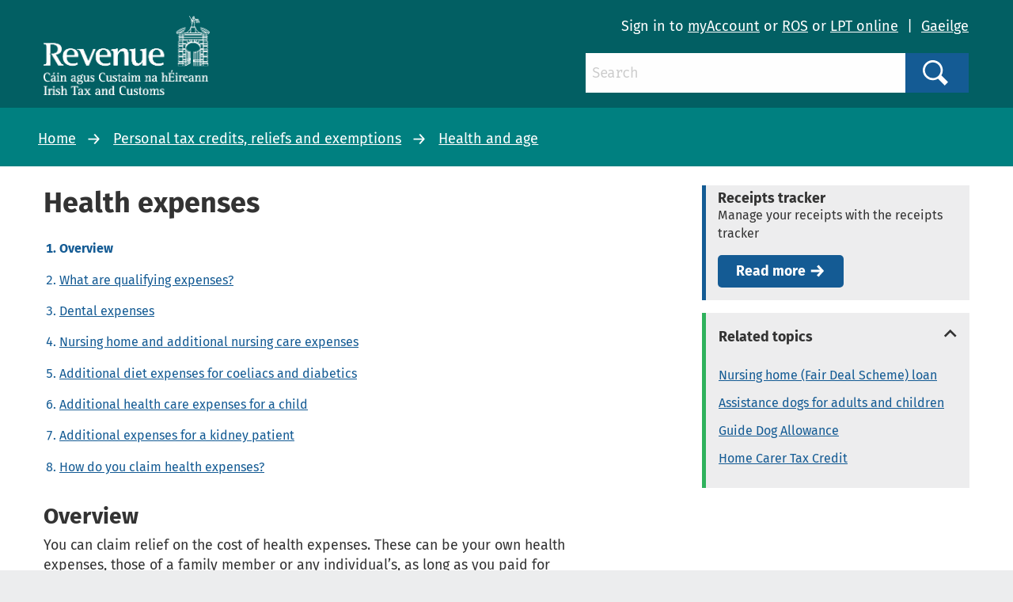

--- FILE ---
content_type: text/html; charset=utf-8
request_url: https://www.revenue.ie/en/personal-tax-credits-reliefs-and-exemptions/health-and-age/health-expenses/index.aspx
body_size: 36091
content:
<!DOCTYPE html>
	<html lang="en-GB">

	<head><meta charset="utf-8"><title>
	Health expenses
</title><link rel="shortcut icon" type="image/x-icon" href="/SiteElements/Images/favicon.ico" />
    
    
    
    <meta name="GENERATOR" content="Contensis CMS Version 11.3" />
<meta name="dc.title" content="Health expenses" />
<meta name="description" content="This page overviews how you can claim relief on the cost of health expenses" />
<meta name="keywords" content="medical expenses, approved health expenses, costs incurred by doctors" />


<link href="/SiteElements/css/foundation.css?version=752" rel="stylesheet" type="text/css" />
<link href="/SiteElements/css/foundation.min.css?version=752" rel="stylesheet" type="text/css" />
<link href="/SiteElements/css/foundation-icons.css?version=754" rel="stylesheet" type="text/css" />
<link href="/SiteElements/css/site.css?version=170999" rel="stylesheet" type="text/css" />
<!--[if IE 9]><link href="/SiteElements/css/ie9.css?version=22732" rel="stylesheet" type="text/css" />
<![endif]--><link href="/SiteElements/css/footnote.css?version=35535" rel="stylesheet" type="text/css" />
<link href="/SiteElements/css/hacks.css?version=91709" rel="stylesheet" type="text/css" />
<link href="/SiteElements/css/print.css?version=39488" rel="stylesheet" type="text/css" />
		<script  type="text/javascript" src="/SiteElements/js/jquery.js?version=37258&amp;build=1131401"></script>
		<script  type="text/javascript" src="/SiteElements/js/jquery-ui-1.9.2.custom.js?build=1131401"></script>
		<script  type="text/javascript" src="/SiteElements/js/foundation.min.js?build=1131401"></script>
		<script  type="text/javascript" src="/SiteElements/js/bowser.min.js?build=1131401"></script>
		<script  type="text/javascript" src="/SiteElements/js/app.js?version=175275&amp;build=1131401"></script>
		<script  type="text/javascript" src="/SiteElements/js/outdated-browser.js?version=25982&amp;build=1131401"></script>
		<script  type="text/javascript" src="/SiteElements/js/cookie-banner.js?version=124637&amp;build=1131401"></script>
<meta name='cmupdated' content='2025-02-28T13:48:00.0000000'>
<meta name='robots' content='index, follow'>
<meta name='contensispublished' content='02 May 2017'>
<meta name='url' content='https://www.revenue.ie/en/personal-tax-credits-reliefs-and-exemptions/health-and-age/health-expenses/index.aspx'>
<meta name='lang' content='en'>
<meta name='google' content='notranslate'>
<meta name='section' content='Personal tax credits reliefs and exemptions'>
<meta name='solrsearch' content='include'>
<meta name='template' content='HubView'>
<meta name='hubtitle' content='Health expenses#Overview'>
<meta http-equiv="x-ua-compatible" content="ie=edge" /><meta name="viewport" content="width=device-width, initial-scale=1.0, maximum-scale=5.0" />
		<!-- Google Search Console -->
		<meta name="google-site-verification" content="yB-pC1QyqLFUjMa_ThOuXkHqE13iY7K8GFTmlU12Sbo" />
		<!-- Matomo -->
		<script>
			var _paq = window._paq = window._paq || [];
			/* tracker methods like "setCustomDimension" should be called before "trackPageView" */
			_paq.push(["disableCookies"]);
			_paq.push(['setDomains', '*.www.revenue.ie']);
			_paq.push(["enableCrossDomainLinking"]);
			_paq.push(['addDownloadExtensions', "csv|doc|docx|xls|xlsx|xlsm|xsd|zip|wsdl|7z"]);
			_paq.push(['enableLinkTracking']);
			_paq.push(['setCustomUrl', location.href.toLowerCase()]);
			_paq.push(['trackPageView']);
			(function() {
				var u="//analytics.www2.revenue.ie/";
				_paq.push(['setTrackerUrl', u+'matomo.php']);
				_paq.push(['setSiteId', '2']);
				var d=document, g=d.createElement('script'), s=d.getElementsByTagName('script')[0];
				g.async=true; g.src=u+'matomo.js'; s.parentNode.insertBefore(g,s);
			})();

			var _mtm = window._mtm = window._mtm || [];
			_mtm.push({'mtm.startTime': (new Date().getTime()), 'event': 'mtm.Start'});
			var d=document, g=d.createElement('script'), s=d.getElementsByTagName('script')[0];
			g.async=true; g.src='https://analytics.www2.revenue.ie/js/container_NJ38hL7m.js'; s.parentNode.insertBefore(g,s);
		</script>
		<!-- End Matomo -->

	</head>

	<body class="revenue">
		<form method="post" action="/en/personal-tax-credits-reliefs-and-exemptions/health-and-age/health-expenses/index.aspx" id="aspnetForm">
<div class="aspNetHidden">
<input type="hidden" name="__VIEWSTATE" id="__VIEWSTATE" value="QPNLc1nF5jq4IvgIUXTb2WhBMmEKmlhexwfFl846hnKxYNnMEC9d+cMzA2L65M6UYm112lk/MjGWF83Tq+MbrHi+O54ID5z5gyqmBQr0bHUC7uLuNZ4HBW6qNgaC1k+2wZQGhR3z8tp5gJQYCaoWhxu8vIXdz4jaby+Qc4RmerIcVnS+pgt/yxS0gTEMmdkk9EKj4Ga1nf8D/+sWF0EeUW6Ns/cgnpGSwybkMF/nur7DEV7CuEssQOmn5ZjQmORP3dbA8gLwby/jzv2WJtdRjmAXImvp2QiU8zUR1QnOG7BqboQ8FxoySIIvSn/byvA24SwQZP+whA+LNQVFju991I7c5qxBmmxkfcjvlCeZ4L5pslZZaou8SkBgznmotXm2anNLhUXYGCcO3bKNzSDAr+MOZ8KkQ6rNj7vgZ0v6X0o3Dva0lGLByfeKflJYVbAHvt5C32XlRNySUMm2/jG7eHtPVRFgPQh4W/J7hcmOH0sBuGkTIYiUT5qo9FeiQ3VO8+ciW4hz3ZLwFyRPVRM1M6yxgGnrPtt/EVT3+4mhR8miTGoGXUp97INXefeMyg1S3i7Iusxi73yC+dpbo/S4o32/uKawBxZyvnbZMB6pQb3Kix0fghwbbLUNUsWK9zxWuPKi4EgTUIfDQ9DUxi5Vg3GPzcKqtQa1bAvN+fdfmV4MoY4E2JdKYhHOb0JdXOwpBFFtlc2Kzacy2+X83JJvhpRIJu13fS3VnKYyX3rfY7AywHpoi/wQkHMoOGKoxGKfH+yi1IIcBEQ0IXmR1GiGA5PxbpvL4G4n791Vtf6qrEuxUG70QxfkKX93q0A8eODiXjw9O8DPx9cvL1HJKM7Xey2M3leRcK8um3/e93a45FGqIQSkXEkeMZc+w85x2tDnbh2q6vO7KgUEEbSlyBgSLPDYJ14uPBwwXzbPYTd4vDB4RjIuDz/8YmPBN8lVmjtKBFofi3YZ8KqaAuPvMKyMTacjp9/W+iWxk9QsGQ25Vdq+ngdiN8EMLpop0+9nEt5WBZ76ch+vTr8CO8dfn4D9fs/CyY0/XuulhZVRnNlbKl12twe3yy50Y6T/EmY8jgSRZdE2joMGk8Y1aqx3k3YfXBldspDdQQkVwLnNTl12U5ElTGCIepmf/KYIXMBqu4aTQGZZSis9RPhFMsTyOW1/wxASO1PpqFErXUZOVCg00Ggpah/XOTetXWaSCMZcmhV1iYIbWKqII2XPmdH5rYZktgPNb1g50gtpqi+XBdMMDkMFoSdcP2IvV4EKnGggu8K1RXsUrENg4mL/c1GbrZj2vpGE9qT25cpM2YbWDauev8tPjPNjSy4lmZ4tQuqd/+kauB+BugqEEKWM/L4BdbPz235RLZ93hHkQRxKB4q5YB8d8Wk/olQukLqDCF/[base64]/2Qm1XHrXDcKUQ+XSM6RSM4E7GSrzvRrRXSjvVNIq7aiC6Yhrcu3Onw6jvOS5uWdgSqk/S/9dnJTgJnes+ldplC50LZAo8XEmTRGKdc28peTJKC7a0vQhmAR591EJ04PWQJYaeN+7nCSUqgsOrSMYKjvEDsHfnN8y1uCRTjhnfLkOPUvTqSu/wP4KzTGPXhAe8VoEwSpQBtsZ3PMujXRdS9oERvWnofuwob9rDz6xewUN/E+vdafmiwFwIQcovMQ3PixmCbgzOI/GauFQSYUu40rAwzfqkPNYmv+n7PB6+zNh2dtLyOx6ZGgi3HOJyubpOYZNJWFqj3xowtuflE/f3NQmAQ3zucnxo0b4zOGiTpy35yb4xIvSGBOGz1XxZWqaGGUlTc1nQ4pTAFexEnndmUK8j/x7vcRc/CWdPvYbNHn849dazfZO269sk0PN8z7qf8cWxglsHBpmrxg49Sw8GAGqp80EOZrFrsCmp4sLSgJ5x7XNT0hF3Gvi2jPKKse7CoP52ve4j9FkOswEl492AoxRn/UP/zhvdRbagRU3xMtJq5lOWKZR1NRZ4RhrWRU9JnGVrgEkUvY/PRt58UyN9p7etV+FXfp4MzeL3f7wB8hy5T8MKQ58tR1i+wEcMiQTJERMwr4B5bdCLint9u8+e0/5e05SCwNr8b9vmwot6yzY7BqVSjAxguLyD2kFHR6T75eUUveE9T/GTtotCQMLUEh9wG3GzQQGlgExUoHedOO/kMyJwafci1i1/STdvg8WTLkez2bloh6bHnotNKcBXXBiPwM8mF5S6rhXPJN4YpIhQkDgwyBioM4y6wvFV0cyUkgbJ4uipCJ5meZsXWIOQSnilLrH87xT3qJFgDtHX9BjzV/R03OGBe/LhLuEyMixjz58Q4i1FSHigQ9+bA3M/6E4j4TM/jDw0ELTpu5+DZAMkqoTwB3RtuKwhfEiMtBML/pdaA5AoSjTYW/Gwh8sGw+6JZe9vywWLe1TPyyau/jBQhBTz6ym31G96kOW1ggdAKxcMmXWOTKxDKSQZ5DnUMw0Kms5w5eWxssxa9HjxEwPF9oAPFDGgLa8ACxnz1XFxtxTpENuzFdnqZp22qhTXWaOFVvrBusx+JtVNR5skroTTaVrzusAzBGhLV1a17FOocLUOW0ZEl+D02hrhy39jLBgzm8KZmlVSVcChXv4TXKg/zsfKx8agHCmUgRb4P1BET5TXvLAZfxI9QqhcdiQBb2REIOKSgkEBuLKT7/Ww2ugl9HUw5gpo2MvnvRJwBWClbxHpJ1f6ykisDcdk3UKyZNOcQU42osqQCWkLarxhkNDXSzF/ue+tOfOJto1emTxDdK+9Jn5FON4ejWLV3oR6LpMNh0b/p6eSyB4f6aAywo7lmy3KWzzt2xpI2haTWpY5p+tC76QSi4gUZug/zCTY5qKDt4TXou7I8q5h0UIbnQ1CE+ClK6wRolqx86zncnWVrKeYjWrUkeKuZY/AxQrq31VjikjkwWM9zXKSI3ElSFVL5HeIyLskxhks8OSjuPOVQbdx+PwScr84JO2sPagEUdhKA2fMaW0NxVE501V4hKp17HRk0Gvb3jEiuEfWUQipWn6+RENDarwyxGf2u3rh7ywPYEJIeiitaZLeK1OE6N8+Nd9SVQMKrQZaVLeLJwEflV8qU+WaW7kGn/fOyt3RpnCDR4ijjHYo8HbXT1OpIGAXcAtEndvGgpm8RVd3VvKih3bUuEaZOCHgXWjKkI02oRaULMIGr4mBpwg8PeD1VMCko3jkCdIAn/W/Z22o5wCStaEaBMVmAaFpDneWHpGOUwsDZD2AjKNwEQ+lmu5Hrs16RTyMfrJ3nJAW8F/6ycQU/eU9U3QghGAzCHvKN0zXm4ZQ2TvkjL3VCPhim1+HYa2Uhjzj1ZmXo0mXL50N5FRe63gqGPhveEDANPG8A5eNgsEMHGk6wCzWamQvjaKzEhiUrfZhkyPU2XwrEYLhqWPQVwq+GrMEs7hpHvUdZ5Mpg7hYB96twVqdFvcv4dJilU42rAoM+nLa1IsdCz/NoHLurqE0XAo7pMhquxx9a0jvf1pVTEwHqVEA+zM/tCGPbJdJEua6XEw1/kEAnKn3dJt7RgYNCm7AVY3oos/zXYIsE00h+OPPcjVnN95C/Fx0Bv8YoV+wo2HvStOCuwcTRm0PchWrED0tRV0CQfZy15PtHwkbBN7l88hzkYKXC5wHmm7Cn8Xhni6dB6StAgUIqrsRabJmAIMUDw86AyBIbgx5APXpa8O/az9D+j8SljKxkQMQY8uB3Y9gObM0yMfwpZXwPhTvRBcMwz2wenhxfbZT6SD5Kmryi6dB/kkE0mph/y1grU3JzVWuSJTFmtVA8A0kakhIuxxRaf86U4tQh8DzitIsxwDuZ1QR89sgzkK0akFNvHJQZnoEfEe43089j+uPHnfupW+ufHmoDzRsIrJyX8HPx7dJErgu3g3S1uMi6ZvIGdRAzQP90Y/mrO5CC0GCLWnXFG27LRZMkhavnDFOPes/YSoMIJqQZxSIRi/XaOSlskdlMSrr0UZejL5aacsteyUuVLZS3ARcwdoWGEBO3XI3n+hcCVkdPCY9TP1+tBpSDv+F/nV0nKH++1UWLlUGFBTcLFEytKDstelx/A2T0fZ4vUkZLwbmjfz/u8CXGVOdhzl3Ftiuy2TvWe2znE0seEh0SpUcIff87bSMC4mHvXpgUwM178UOVN+lbqbLdAiwFq4zzY5l1KrKcOraDyMyZH+M+yjK20Ci9CXHP/ucX0yN/fVdaRqLxskoKQ9HJ28ShCwlHjYSXNAw/TYBClwQhKmYhpP0LdCVUtKs9t+7RTY9hHJSlobumI6sYmqVt4+vkZktmEL8T6gPS6SNAxi42zwSUDyROilPq59omoTaTasCH3g3+SCnzCJh6XmVX5k55mg9b6hijOLVcB3R/DVtfq6uPurc/IJQcV1a5OO7+p2uShkOKisuSpxfBtJVR/Po5wQm/[base64]/5h+fExVDzTtpG0Gz745bHaI+ksXCJN9xIpCsiZRfIkT007KYD+soa4OyEob+Q5+B7OP3t63OoSeiQz9gCZSKegCRUGAL7PmFPaYB7vOalsNs2LV6e7ZaQs/DloTdoYnChfoTZS/Q6nGnZIg4pJh9/vlvgreShQ9RpsSEdWPxU3FLdHXcDdS/yhKv7b1e1BA3OC6D4JqIow+/g9FNWYvRWsK4Lxdgq/VWxwDFA2eUz0QVQd3dl1URW765FGnx+OJHeQqFa1uvoqqSbgBHyDl5LNIcKf66rJWR7tqUlQx1Fs1gHdXXiRJGmDfFgpQjv+bSIT9TEISt2WCrVjRB6kvNaJzrB9LbcKpPGWl+jGOZLjz7ijdcilGYnbsx2mBc918SCTgp2BEQOLRAF9QefCAjgtd0VzMmTo0hFUhRl/W8jOQxx+XW3i5RRmehYLHpqTjy+cORUisiLN6j8fDtkNVlUnWmidLQer0kDFEZM3e/96gWcVquzLQJE788tArDbJJunyg2yzPqg2NMCfGVqRr+AELux28fbHh4Pk50mxkv13yJh2dwZ4IDcXNmuc8sdKneP8prVuICoQdf8g6JnGTsD/QGwTYHeHYlCsnRBacLOn+5a2ob73auJd9ddDZsAltlxOF79wu3yaHQ2NK4Rwk7t2h6HPkXhw6NRyLvJtpgbRJzk4qf7ieOT+64iIikte0ZyU0ifwH9+l9mt1TxQoUh78C2QDmQy39/hwwhV1vFASPU7CChyav7dJwgA8k23hekxeJoSJOWaUV2nzFk+9LteF4TaE1Qk/J/RoV1FfpfKIG/H8RA0gQvCVjeD2lMY3trjxEgAOyFyE+4MaXsL48aBBFokhmM96R+krwQw/paliRfOMNVA9EAoT/LeYeaAl04mMOhyr/CRhMeQVSooylv3icx+vFRjubHW2b42pH5pMwqhLp71VbXiSOleD+vEjQTV+QWu4FBvIHTvAU3PjJRC0m9xU29UkJ6i2N+djuqHIcmLf3xrMwSKNjAoi3bGE+brIZFGIueZxTyHJaTkMX/[base64]/CvP/4GJ0zlBAPoTfXRv3Xdgo51mfwDLLs2MdgIFkL8W2P1jkpdxElC4XFmtM6mCUEOk/4v9262wRTe3DSN25UKwATkarruxjexoszxfdh6dWbsFXEvpTEiMcy66U4qYTIAJMYWZJeWwH1SPGk/8oWmpfgqAv6q8EpqmLqTVvaDXjoRpmhJ0mvSBMUArxOdz1lkZGyfCothKvpUz2/VLh3SOPS3Xuq9ccS44pBXs4BOPD6M4RX7SxRDg1T2WB5kqSZXqiMN84HqbVQfh4ZJ/ibwCWhLYGrLqm2TlhpZdhvWcg73FOg551qfLLXrn7Q2KA3TtnjksfIqnsW/dsHWDYCrzYZ9drgkjoPcoPhHldSHI2Erwu268Y3F1IP1YwGLZ2Da7+xYGVTm/sFC+mOU5qYXlnB/mRUelt6q5Ns93/fL75Hg+R0BqM/zC8a6wBkh6iXVHv/Q6tLtCr2AJDkJtRWJ6pVg7MGxh9aHgIEYWusfZGq9NnzeDphcoKt3oCCNfKyoVim896doXxlG8bGiKGWWKGZ9cbKYrl+M2noNOsAOZXvD1ukWk5OBByrzaX2LvqRydbIOj/OhmvgplWeDFwUGwH+Ixuw+F6FGUcGp8QHEgu75VE4JAdJTnwsydgGtIICfOTcGGfSDrb8pEfZlsL1e6LMhUgjo+kH1lDU0uno1ZEz5L7Qqy8p8YpaYlaNBUMrFm/1t9ZJ0OY+YYLAj+xV6XWC1IzCX3Nq4gn3yQzC71HShagC0UYW1m+4ftCeHL/+ZNME5Tv82tfcAHShong4WEe9G//fGCr/UffqMH3xS+BpRFAkJ1j/KAqip1nIdozfAjAvbgA1fV2gxI3Vf4h22lMf3IxxMf+8yObnShOvELwbO+h7tVp2Yeq4ZgqKVd4GDShFXhjnM83DMGPpZ6LNy3Ocfmj2eKNMfbo26D35lEAgXroPs1UV5eyk6BAwtX3qItq0RxsKm2cWuR1pR6MPwHXp4/BpHqWn3aPD9Kc4PRArpiOvrUmX/B0+WtSmXzcuxgBvkPBr1jG20yp/uVkkYy+mJRx30yUe9N9j9QF3m5K9oWJQve8Nl/3kkO1qW2w1p8Uv/h+LRS/b1mvriyS5F+C9K6Njqosfo97j4Nt3JsvFGDmQEjlcLMhqPQnldjp35tteFQ1Im812RosdApP2UlbnC8pWMr2Ot2fM0LmS2fUi8ONkkcsnUCpipI0DavtKt3IxOcV83tpajQxUGmZnHmyDjaStjPNfp1+65VS5hnwyp0dArWjHSNk5YecMRigDYoywny41FCJIzq7/fuCUkY42UVbCgd0UDQ9xgAqliOOwMmB/XJk9UPBiBXMzRmJ5LZpvVkPcjYhmZwAAfz1wyCkoM//LEUSEyTN9I5ArCXCcwRAxRXbEu7B+iU2hX+uw9PCQ6nbl2GD55QNPTtzCObRIeIC6DvXV1xSDnOENuEoEkh+gJV2OtSHClngYM21+QrE98kcdWpFgv31RQDNznBmY6CnlvsrOlyh5JcH/CnWNw6toRTvZCkHb7bbP3QLT9e6Kp1Klb3qyKFq8nS1OxUjANgzclZlyp0+bi8OkO0lzf/QlIMHOMBdAHMWLGU9AJ+9gCeB3cUnfGmBqHL5bO9v9jA7CIgQFNyedGNmpMYTo1Dzn7A7x6Dor7hha9+/NAZA++ei7h1FDJ7bTvbft0Nel/Ow76YP56yRoVx5SiahSVKLJiyeSPDj3whZis+kH9d65Na9cch76YMwsZR42gh3NrclLE1YF5aUOMaXXc7XsY0gaoFYj+gPF+MAloSb8IDX9+t6xbLppQ/6I8tR7izUsNlup+2Wj3L8r5o0FGweL8HGZmd9Bhs8BPLdc+cjTgIb/PnsNOWY93jO8BAum8pum2mvF24wfOE4n6g/q8P+9Q85+AxXdOMpr1bvf1oDj8EpJAeaG9dduGD7iKxV5pfMuJM7MZ7NbouSe5ZVgD/OXTQs/6om/ifDPVz16bCzx5DlNmVCttwW0GMxkiZNeQ974YghmvPHGCLnhupSP7TNlitUJcHqRr/[base64]/iWgUMnOok4thEkKaV6DYkVoRvtFVtUw8CuGYszopUkUHJjKuQiTNx/GcfREtpPEVPX/tltjQH/fTWHM0Kc941vY9QGNko1B52bvoKN2ln+pWxw7NcOjOmGuGwKk/[base64]/P7aEQkZJrI9+eH7f5HJTfHnBVPRmKCPEOVeEFiq8QPd8qSttxNdDSyeoschNB0l89ZoiaYFrbyyvdV50MRIPF8EMzl6GA1fFDQlVolQ3dYV5WFaza4gKzVf9267Ofqr7q1uT4CEyeZTStNlBiDRuteF4TlRZ2NPPHD19f35lIn+Uhuc5ahLK8/q8RaKmUXH0OsSYgboSH5o4ZKYWvXa7V0PyuHtS4niu+Dm284BbMM3fMtyRyNlcBjEphb0uDjkw56A6v3+XjkNrpk/LH3vuIf1w10YNcQ0OB123EDhJzMCXC5Wq4X3a3CvzU8WcFRD2T+fw/W6PyCTTSuP5nHyOUMIzvfrtnghjpq7tJrNuyE+6OJlYyKVhDFF52rgoxiuKEqbLYQWw3vBXl5R9HcpqsFG5FksVJAyQZOS3IadGe4wP718IgxJ8olcEyKHEXk8QdXQQLSHZGRcuLCtvJJjV/nOMJ7/[base64]/WAzHeiiM7u1OT64mGB9Sdy/G7y+KREXPVdMQqaSQ/90P/MNmKEVaWx7WqDJAhnBLpy7SgKgmReI6t7RKQF5ihcOohoCjFxu8ZH2GCVspiTqygWxsxNGH29BYRETHU4ax+e7DItfTYcCuN58KZLvWf5nXce2xQwm3iV82yQh3tBiINHTv0X/fg/xH2ydKCEqG4IUfjwz5bwLH6qYnMzbBE1SkYGRwtWp+ShFugdm4JVTSUK/YSIpveti3eLTPkDS31+wU5jgHFTaDE9pjD8v5iLQZzEjI3J5FD7B7AD1De8mYqcnFINoiXS1Z5+z7j5ADuOONQJdOPf1gnJ5/eIHdD13D0Z/+mO2Mgrv7YiTmaKY6v/Bb6O5PSap9cA7xYvq5qzZhwYVU0iJ+pusOMI4Dk12tGCwpb84X6b3wYLYXOJGc9iW7/g2bfPXuBnn103DbI7EwfTaz3wxneflVTfgwNWROpzkd+bPhrP66Q+DzE/5F6HnLjLfvpTfWdrttq+CYlie8NbsNOjaYIVPxqSLUUkAAxbsDB+URyZjLKerNZJ8Oj2945Ykn/[base64]/t9+Y/9Dt5S5A/Hp8qmO8LMp9Db+AJDwG4IJlAZR9Pml7+CL5AGlasqDOXktwHWfWop6z9QBDsj8EhsnQmA7I09M/pAyj6w6ebbox1POtqHxFjO3YFndUS/i9Ry1SEvOO9rVEPJ3YrEIBcVa660iS9n/ADqj8iRgMCZStSVHzEzMF4G4q0RgPs1aPRG0Qg8iKmwKpLqFjmNcNrmGpfagzqdUkC9KF8tPJUV8e5ZWl9k5rTqAgz9j88CNGeBA3bMy5gdyl+lfBvJ85UC1Vayh2U0E896GhLvve/Wt2Q7y4srdeLhvMBnlJKuOLpLttR28RY9UGj8+CqHrP30quj/jstoZw2vM2DTDAT+IJTtvUq36j7E7oH98ZgaeKIOisBMLoKc8rDg5uhDFUtFZ+BtIjPt7X4hx8UFncrMHdiAtZbRhCd2BwFAcZxRBelLBdhSrNdikGfGJd7BafCqdjx4P+0F/sHLh93desZdt4coI4plqUOJ2MvN0kmPiG5etgmbGmuIuECbozUYfJZcJK3qrnr4edr4rG4ylQjRfiFi+X0U1Bckdnsy0IWZaOUSR+K3kWsy/C+dVJo6w0xcAV9KTDq4JS+fN4aiKmZfCh0s/HPpi+Cd8XFbiUYxHUBNYyJIKNu1tYVqAfKDpDxELMgoa/vo+6vgTfx1VYkBNFRLKuonkwZRCxOj8SkJJhMRhOi+dEUgxTKnyFMFxr56kvxoyR+xh4Lh+8Fedx1VmsHg2sD9QrlFlnb65JX50i5F/AAz3MkMaJzAi7GSj4QnC74IG3dXgZQErHzXbOZAv72zP5jorm5N0lvUkaMOjThX1+qOdfgoStbQKDiHNdKsfyBPAXt8ojy0Ox7V/AMrk0EdZH+iCweFJj/Yny/oDQJ1P/g3fz+0RN35JqTwEcPF37QA6jsxnbUnvX8QhV55Sp9HdN4a6TmNBnoPqfSPsQwc8LOkvC/TAFheAeeKyq6tShNvtRqwLJB6MILwf6o7esB1KF/z2YSA6q5Eylqt2awqIUFfLMwDphkbFw5lEgvmPudJN2rz/dJw6cWgbRJqL6BvJIICQdIO2GgWHmgiH4caPxK6c3i9lN14gzhtP/lf7f6VmBPIkZ5l827ASmAkvDGMMXmgo2Ysl3zmZNKS4kJ1BG7RcJGlg0tNKEnoNxYCkAJwlmxRN772NaxbiSVZR330MLBHwsIUtl2BB0Nwk2XYKm+a2bFEPp3pn6O0GdrFoX+czsRK8SMM0c9DCgMiFV/H7PBSW7uLffSKC6AjTMaF+kvlq9Oot0nTEMa+5Q3tc5wiQiXpxo+sSR0KpLSeiiMDDL1C8U7VSZDe/ALySxco+eNocUPq8jCXdFPza7Dy65VUFfAQiTVSBkj5K1cXNq9IYrsrQpyJIKpPrG3S5f4rAn/YFCSPc4X1tJOIWPPkjxH/Wyqb4lkQ//9+4YQG9Gfc3s1676pJneGaAzg+O5VXZ5PlrsTA0KWtOv7ojveBlBnMDRKp8iX1C7ADcgiBNN/ijPhHc7FXLY5cFNlWqUDz7yPST1HPT57dksmzpaFQyKxmGAIW0njELZe2l8fdrdF+tKnsY2rOLjtRA4MdSFSo0afJPxsAavkMI4Tzt+4NtmL8WNVv7kP9TcEUYha5INxBrEbeo7+0CMFaiQyOWVgbhSxT+K5sy1g52jVtOe9UXBSvWAdoXN/TC3Ru6yeuafz7yiHnkwvD2WB7ep7DSeM4U7Pq3gGGAU+ZnVoDan5mTz0jtnBA1fXFnNtBzFFdBciWigziHA4Ex+E4I9fOdhNgC/TZaOl/3zGddzUcSoERWzkiKie7/WY2dH08QxQOAIxLIMD8BhhbK6aWEoZFTQXSky7zjCcuXPC8D894qfaDZG8x7/1WS6QwYL7rUibO9a7xjj0SCeJXduXh0urBxzKVYgT4lu+W4f1eT8hogJ2V3/rS6j+StM5nRuqgCZ+eNqZhSTfZQBU3qRKxIdLDNpUE5W81UEaf2QUIc8Xtc2PtbmTM4kKZZV8B5C/KBTcLyDqeJN4mv+sjaZAEAeMYLYdeE31BznY7lHaXCGFyT0e9LaSbgIq1TW0ev1LfeT/C0CVgtwQLpzOBFRMOslHlCSmWX88pny2QASkGIEiwVYJMy803nwv3N/QNeWLIDIEOWFvJwJXA8zBtjva0iBbFgtmU3jPybjZQOZW6KiiOwyD9Ji+lrRYkoPkUfGFEgZ10Nrx8sfLKa0u8cHLd56GIV2ULhBc4PIQPPG+WoYdbGVjKlvCuALVbzOuBAK5rkmZ4T5XcSq8L1wXO8Q0cEQPgmUkr24jfmS7O9zaEcczrQNy3ESRzLG/WoT5syXCB6VuZjy+b/w4JfW+5/KqHvGpdyHHxl7Byfpi/r1+GKYg8Cl9rzHYKf5oulBGGxJoQccFFBLmNu26FPmfsz6zGIABEKjk0FpDuA9nh8t5iHXJuJ2UUZLZwktDIQUGnE5T90H5oar8lI3/6muONSgsAQMKJgKzBubIN1aPDbqio1EfVYMvQHE4APS7s5Vk8KRwxrqxoUEttzilBQHGrHLbzwJQtpIl/1sztytYC/UgGOevyOV4U4f+LFrCEPxp1YDeS+AHb4h+Q07BVCXbE6fISj5q1Pm3wFJ6/mUtHrFyYr94jM7XPrH6Whq6NB1RSp3q4mqQq1G4BTHr6pWYKrHYO7Jsm+qmqGyHyq7lt2xNgAiGPQikfn7HRaUd/yX53f/LL2bvB9hjcaY++SAuJGpSsUvcyWJunpZcW7AnAT14ml1GTogadz9VYDXHOzaIEitIVB5uUpbqRATh7uHF2SwnqDUtZ25edfSeMEXj67C30ugxTtifS12bM0tUaQp7HogayWPCNeWYcbwA1CQaDaAH5mUAW7XxmH0+6ZRKsiaT+ngjsQx6KLYffypamauPDuV/[base64]/h9Q+Ktd94x5pUws6GF3q8RNYg2r1NdC4M1ddbKc/iW6ZVT/tJb/B4DP454SNfR49WcDYntayo4Wdv/Kxy/Pui8g5i9gyf3Uz31H2f3Mk7RNtIHmxtNzDkR/109ih/W8Qcb6ccSt1aQ7CbdzseB19g/rDUTMvlNPfNgYKL5y5FCkRhQjvpzpecJcM0giF2PTFkW9vUfodsDQHkUqNJhWv+s71NGF0bFtpUs5skqgk57KlAp9g3JYxAQuzq/rjnQZnyk2P2tVjFfVtlXbwX1asHndrY7tlsq8THGnFfp/eEjDYwcZ6B2onjT+THEhlTBlwEnqO45d5sryZ9vtVhUXqQt7xEo4Pf5VIz60M88EBQMNA8GDG97N1JOKLbsTX8caKSMcYGnI1C5B2+JL7ty+w1Z4SNgR3ioqiwGARGoGWD+cL097++hp0jK36/L0N0pq+PUSSrFAkh4EjFGsj65Lors5TF7bl0mgr3m43KogNa5A00XwXwn/CtQxZC5c0onuNd/x+APSqTVO5J/gNSxjh584/mr5g7MZpZW/xb6ry6R/4q1xTy2YF/[base64]/1UhdqzuTSY241iw+Houb8h4rL9xZea3E+GxKyTPf8vq30iOFfVuWW7M3D213PUKMt+ySonRv2umg9aIUqrO27/s97Q5iwCUwxl0M6p8eSFhgWl2bT7PdwewVHzrGpCWoJgDrCnsilU/u4A3WTy2T5RwDhmw4v/mtDssHub27vIxVoUOssYw77DCp5iiuX9DzSepnWbBdRNRgvqMJqFj63eAAWE+pRRGcMcXnHWi6QONenU4DhS112Y7/Gz9Uy2wm6vWmn3pyp55D/FfipdfPx6Acczb4Pfn3EF+4f5hPHNK6UvwF8vjKME8vgZDIgUhiZx2QoGzq2cZfNs4WdopJMn83XS1wqQRDxrjl2/2GCmO5hhjDINoIPQnwMG6cx+EuHbMxU1FhUrpGvdkvrbP1K5l1U5sH47WZsBFVlfv8tVK/cj5aKJY9CsIWiqCLYmU8vQKGRHbTh/BmsjoQFbM87ee36v4hCnSftBS8gCNGXDeiFL537qbWd8vyKaQCD3/Es0Ze1jPmN8lGijiG3kQ0uR4YcwgFyT2f6PvvePdNiaIhNARia/JqF8CVjcAWcJpPs0DJuY/LEmHrEMJyphUs14R1l/GUQARg2SQH0WerlZE73V2sjNcc1lLijthj+JlotxT2bLXhy3L3eWceOp46anQmy5rdmSOhriBnyws1W/[base64]/Xwr6M4JntCEKOZixbATsKZUR/GlnolY9fNhI1itn0a19IdrREiaJxjfsJQlFRIpGJiI3j8XDu4y37W6WUUnvh/F8DRC3z1IgyQ+4R5pHJFyJZc+bdT9u+z3Cw79BT8Rwitv+QZNrkKNOmGZPZm1bKO45hdte4a1LS+tuWqIzX0Wkmu9kC1Xe1LZhKjcgIWozDcK/LcldvSqzqgLY0Qg1mtpYMYauOYejoU89B7H2/c4bfpugInRun6cG4Evx4YcJ2cWnlaABqpolO1jMW5b5M4sZQldeMH0F7mMDUPn2Bw7hQ9iycLkBNSnzYsJY84wTbGsEpAx5UgAw4bM3piy0Wj9qdlsr+fjIpXhl6XBNtwBl3VykeWP6p0R+bwlKwEto24kRn0TjFRoZvOuQDOUIT0x9I6BXkWxh3udjB+PrBdoK/OLF10PWtacv5hBhT1PYg8h8OfkWfewEwOi0KOlufCw8bHkSf/qa7V9ATanWq5pmgl2uMiM2RJO8DsznHXVdKR6Q4V53c3UZCyXVTTIwoJUVy/vU2/iIKIQXrM2w3MB4bKMSpFGdPeIUiPrCMenXH/lsT43vJT3clmT2/fGyaunaJ5nJgE0LWhbk95Z3Kk1QBOahNj/UPCJVN0krE9XNmGj5cuvgG1wvgDHvWGeUnUW0J0Spftm3NwuC4IUPRepuQ5Kzh15ebI1MHm1zjhEI0MAC5K95NhN1POJ6HpEKncp+cnmX78tjXj6m8TULswRDtA+I0UhX4YrPz5s/zOkzmsTguJjp8vqOerCQPsmKMdeWR1zknf3wAV61QBxjQ2UjCIfX4+4ekkfVsr298sc/bwy1K24zAqNw4AabH5b0IeVvdGUNGMjRHzU5Hpd6S5f7XN3EVyraoCgcgXCYvcbtppFnlX5ZfhpMKgl7lXUQvi7OKdr/0H305Hatu5yVbq0A42QOFKnmkdMSAR79GlHtNyltnr/s5ZINlE9IxHVCtVz3fTkSOvmpOCWN8GtHiLReOatKPoXB1XmkrSkiuGbLrK3/tbjApu/2O2KP+olbAbuvj6MgjwbdyiX83hZPq5EwQOjPtceYej93lBEx5M7yPg3oP7HZtGY+6ItWXB7WWbfs8mrMiQ6qzjjmPcZtj4VTUPewC7ypxOXjOngrQ4iqfZNSU1iEcmj/6nIG3j5DaDQ+TxV6YciUWG9GjXmWjtf0DUCPbn5HdUgAy+q1vGj7LdNg06uyPtOWt7ndAtKmbOcFe9xotlkvLaHjv2J0XFdj4UvPN0tyvaSpVa0B2kR+DXoZW0h+qi1VR+Cg9S/deD+wuRUgER8HHilZ9M/XjN0H30iM9hXLc84y/siaND8ET4pSKZDQ29Ew/CXfHhD0Eb+7b920qiIm32RAFcs8yzAbmamSrTftk+2z56UadeRXV7FG6qNDM5qmraj/SqvvqRD6TgGYM1Ct4e+XFj2RVXuCYwSeYrRGuIo4NyJF49Bjuj94h/kpUxYjF9sYywkeWYv9dGoR0GNpMrl+8YbsonfgHf3g5Vs1JRMhTMxdKIJKhQbd6oth5D0RFyJhDFgGBdelsfIW6mfo4lfB9nbKPcaY4zYB43WkLuKpU7N4L+Zp7xd2Jlvm+Jp/e0txFa0jHfTsgyRiX84cbjVnLgXHKrXf1PJgGHO3dwmx9YPR09FMds/fN+AUNXE2Ef964TixsKkSMpcBO3cxiUaTM2pMHeLu6254esfptcP/ous6fsC/0Nlc21uRXPTLCPcRsAuBmshlt97he2L+0sUi9b+YuGY2M2wcaZfvu83brKuMq33fCy7IQJaf5vqByummb2eqIHPlt2SCcy9DIAAP2kGW6ycSDZbr0vVUWYXjzhqXUZ4zpJWIF80IneQF0+5yKoO3mzfA5usj+kT9fC3wm4rLtvIIk65/TwVdvb9lx12Uz+t0sleeisUAbAdUdCmZDo3HwJo5PhHK+6lW+WtLvKV5Tm+jv4j+sDEz5ccJY74LtN+IzzH+cazUO7Gn/m5uliBA+u0srJKuCGUJOqoO8rsUtpcugRewTY7P3HU6Vz0xHYwFC1yoiCUiLWvUI4Hvz7vs8z9qGcZCjrrXS6xbdaEtBGgLEzQuTyvYHpsJOE0yc/E5ODjtbnU5eXisZovUxqjHOq7bY9nv6RpOV2uv4Sl177AIlaZtqT3sK7V47xjCAayt1rkKs2ZLGPFqFLycI4iUIlo2E8byZtVfo/BUdzVQQkWb9RFt7759SU/JBUWxe6c2pZkrD3H3Yi1QzppoTPF6OZ66Xeh0WaLB5q1n+tL3Ir1kMYC8VZWTthGF1NZKmITNnHLvjKkyMhGN7xJWZ51478J/UzoMQ3800oY3bCa10JunA48s63DhIYvTRZAaeKre9KqQQ2dNyV8oCbU2Hcns7Yo9EmjCcBLd4TR4tRW72ULq+FW+4RGGFkQx6dBxZpcDHUG9nze6Qt1muibYDWvsI28mmhQTbvFohD/RIeZK0/nCoPd54/tlO5rcEPcpj27DzdaZsPV7WY8rBAOGbzlKfU5BJZ1x2PnYQa1yY//rqxJt6gPvELexNP0Nv1/TRyFXf40/[base64]/OOCQFdYh2qWWKz50HNesqloBH0LVQi1eD5bTfMKRBg44PrHI96GX/RODsMox7bMDufJr1uj3hfcCUfwhx0v6IXkO80eu2BWiJ2CjXufLJlaz374+Z4vrbvbaX5uw8S0JVl0b39I/llbwdSfRKziEbIGltJro5nt/l4U1gUCFvgoyflVqj0sMe8IfMZGaoG3Osum6VqwDPYdqPe1slQG2I5zgZyvCa6PuWbSFhvRFpyGAV7T/[base64]/6455cD43gl9lgGImxeQn/0RMY3QvWXsdhOTyzMHodQpxTSrCbsJUby6K5/bf9rZJgMHZV6ukiM8CT6IXhcE/r+vf1Iwlo9ovS7QGMy8EFXHuX+mve+XxvIuW5ms+S5TYt6ZunmWmHrvNw1D/S07HzjbyfrimpF6lUbulTzcgWyYF6hR/CPgUiYTxwfq4kgoYwlNPtv1vjfvHoQdNlYo9/MHJCsUownKbBfoeKrZ0kU4GvAeiWv26khob17/ngkACB7BRGaLWVvRr6NBAywz8Y7+ZNRDJ92FaVJaYAIslbvY0T6khwLQRirRywaTmNpJc3WiftA0iCJmY1fheUpiOKHfMRbwrHllTWToFe+zFsjhI/DB6NS22ROqgzxXREeiSr2Fywmm2tWEX/[base64]/FABLA1dEkUblfmlXcjxCaZ0XYbyI1ELiBwN3PvhsUaLtjslL27HZ2YsRGiM4W2IoDfECivrmC2jJQCAO3c2SKEFeB96O1nHRQvrMIKE2yxAD3l/P90CzaCV/z4pXrciZ+7lcTUDpsuP7eGOrQTAVIILjjGno9HCJdi7J8p8LY/gHs4imjL3duBX4L1rKCR0Xl22JvGILwELoLxALIfdnYjvWs7l35HEq91X6pH4Q1LTrJCASzYFNVixKaScuBwacS/H2TA3j69mSioE/QHR8ya8Rh5q2qVbH8uSyX74NfM/IEl9ahUxlqnXtdq2Jo/RroHT1i4Lw2K5udMdI/ig9VwNgfR0yuWEBveq/YeR/2iOa25yM9DDjjP/NMIsTdpfr3Od6/rhQXMKv8hG97g2kohtCElCiOo3jv6BeuKSz/3vHB41V2OTd3E5CA7Tk3IIWZFw1TmZ2Vg4SqJRtrpifVEwQqt6m+7QaCSdRjJfjCAQQCVUCx6mHuntLPjOcdj2kIoAkMe3u3qOwZ197YABuonDm1remyE73vRxG/AV26POBBiQ1PQDEkQew/LBT32siuwVa5mW4C8EyumSyOFuCFZTjt3WQ15/sbeRDxUrDm7uZ/HUAsSW/GkHV5PydXslfn3VuBc14VKj1JzMZNWnRc7m1sv0ytVf2c231kE9ZvDE/FHfBfKF19kdXv3dXh7UWpWdmlfExbJW+BbDeaPaPkakJae+DKRaaxKXMI9+6/j/[base64]/MyaAXY6G7v8KQw2y97JR0KnZG+EVmqUhJNumAcNHsinNDSt8BB9H+h8odBZT9dgN3FL65abQqF5EcBNnBuPqJlGsumyRUYP6JnbVe7eySWquo7a1H4um7cIxgC/A7vrd2cqAnSP4RPyqpkIx5DO8HzLAqV9FMUBS9ZRFwJGjLC5JfObCHX0w/04ahrCt7Odl/SYNqWVPQOrvX2IYyYZ2Flj47LZLuGuPVs+0YrPuwMjOVhH2b4bt0nRDuuiR9p5/jSRkNrpJIyFfUwDYTZ85IUJBroyYWgxyjZceYkgrC84R27v/9NVebujywuMNtIuA1TUnCE5TW2cnv3BqMM82hxiaZlGz/K4Y3jOQjQT1Ei/[base64]/y78dIXqiE+SYwUHHTjzKPxCIZFnx6LFx7BhEq6kCfQYHOYkYhQ4kbopBH9Vtfn6FtlOUfLAArzwALxKj8UbGc+x14qnJfr/SPBCqsNPsA5gGWZRUqGqwjpVqoZZUkzeBVaRSFsb3K5TPULSPZJrbcdV2OABi3jZENzTxh9/78JDOY9CV97AeXgFIlqmW5yFayaYRlKPx3S3/U2KdWlJnwyklslsuFnrq+SuT7Lva7dJXzKGQNP3Z2gHi1ijSkpJPnMhoiKqf4R5X4GjIwQoiDODFtRayexVNoOyRjEhRq1VeW2cCrPg7z0JOTnHvT9jH9HqOl8N/rj/5Yl5xqoXCGg+iG1XTolVjs4gSWOd0wNyd7EndaAiZuhz0ydE5Y94hxDU1CSsWjUyfOcdHnsk2DEc0ipI3tua3g2BNPOShdWQO7C74jKoRKMDLCnTQx5+oZVBNZrdpiuf9nydis9hXCtRiZSAKKXpfhhJaIfEosg9oRK7gMqiXzcoQhYpFj4fkS5CrmfgXT+SZ5/wbZT4zhgICBmi5KeqOkfRz+rgerE35JZeGxRnVb2uXQoAb7hT9YfMy4Nw+u6QgapJjwHYJeufCYbIaF7wu7jKuU2IzMWD5cBf/uUHYXSB0uNgZODOwKxbmUCLe5eGVnx8nYv7K4yXjoCiL/[base64]/71dgom0TfNAlL1xYtuJi1u7I5vJ7JekxIm13WaFxzXIMLTiTmZ6D4ojMXHHWyuQMdBX1oSa3Nw38SrePZJiqKxxLCkBrJMfh/l9w7K8PU0q7gV5Y+Eon1KOlXG21BoTxpfpnSpn5HN3FlBRSHBpEUk+8Rs+RmoR7iXpQBC4v0M1wUPlAqQB4irLU11CjfEMTzVduo8slOn7n8fWBJFXMXR84PxCjqfTu4lOmYqQq6Kws+4RWiMVUrUNaiGeZeGpdcjCXdYJCKtbqbzk6r0oO2MaVjCQ/WdovLkdLL7Qx7DO3IuJt5+wrxdqD/BQN/OGKNab/U/U3X/wkLbAsNQjm/AYV+egKuogihHwsxPSR5Pnh7IJ5yX1Qnj2gioHwmB/bHg1WxPg3XN/UdszlsoKsFBCkXsO8lbd8RM2+ZwiVBMBYNMWLDUMk4Ft+inz0P+PW4T6j1aFVEh7CsHYoiM8MrNs/oeprRmBo0ePOESqqcWaju01zTXGsdWXfLvnxkuYAjYQJXqrMOBnABNLKTJBa9rHFvJAuCNfnNehKHPf0kmh4lXPGlXTaZTpQJgFfeCbwLJRNROyN2GtPzlG/FbJjaTnBuCf7kSKzuPYOmgGW6g2QcH+Zo2/[base64]/qDBevZ/4TN/6pf+QDHB1ZbfmDvcd193K3RArjC8yRmWhPVjN8zsxWs+lAHQrn8DREUyDYDmxZEEV/qBQKBMOvD1xELQSAjj4cs4weunjlZ4c/AuSRGRmtK3zUMQvFGEnUwYCwybdFxgwQJMuV/eyhDbEKN5K600qET/9vYKoGaPNC/5yBUdrL+Fe8yure8ThFfdPyOQHjtFbY6McbJ6h8yENWzaJZoNL6keuk35zmf15jyHuty0zcqjr7mSDMq4o9vkiP9JfaW7AjrjmK745Uq4yIDpn2Vz/as2kWZ7YsNKEAUv1J96HRpm1sI/JKksb+wZq/1mImgqvlWifsPfMDiZfSzqyOzN5cGRVlEIQbMKLtJ+vWOuMjhsnerfjKnknkUu612GyfSBp21ZrIAnoxiY8QckC/bfXQUG34c/[base64]/Cek+oTnOK755TANayR4rRsd3ToMYp2HoBwo3LBdNesHx6QiCXQYNlK0u+bGMmYoZBC5mMWHKKBKAfREOJk8kDVgz0RMspT7itvONUWr63c88IgY04wKRTZEtZ7NFudzVGl0yTO+MCc6QbrKnPJjqBMDPUTSP33ivDPMKKqvs14L5P2pDF/69iHawozubKNK95FV1K+yOOCTiPThNaZ2XcYWCEGKNEz7h7E/MM8yRHXmRDvowds7LqhNnU1r9Go8zDDf8/1SWJLUwUQnAtOqJHf8qH9P6uNJN2n4d5aQOKFfAn/aEh+j766aZGFKIa2/XlGvGXSJZDjaHrsvx+T4/X1sbMin5Ne6TQb3wYAzpfH3ljxAK/hI4EIQGtC4xKKce5ggoSCzGFGw7vUZOm2pFBma4uWS967PRn6YEcyWjYwDA94o1e6ObDzO7/GDoSGfXAdg1mEhKYDaElMFkjakDuCXX/A2lQFbcGp9G7o8sf6W6D3Sj5nEv35Tm7r4pAAuCRy/GdmEakr1qP8TTdkruLCtpssWFxsiQPsro3bdkhBDfp16LCdJc9VmozpJxa+SmkPgAoi+jsxki96Ch1XCMxBUeFdGbuZXvAnAhLPLZSVCAWsaXnHtROnsXnz7DLyeM8UmSC2r5Vv81j6MOzg/AAyerN20DYvpHGIQy6zZOE3QQ/Z6fQ3mdDrHj8ws8ln/CaiKVWAnqwgLOFKg2TX+HOXgL0XUcpjzMI6bfjOE5BaV+z+KBn7kfJuLZiDUhl51xoUEd4ZdMaiGWzkrUgPfKmLZlbeLK5a6kKNouSeD6KG+enXaVpnpS2s26et7418ZGmGhMdK/Li4/PgdCVlpVr8VkhjE6PmeJa9dSuNH3EhP6D6HT9HfB/E9UMFVn5pasKwhqZTkh5VPMUGR3Ye+34GSOuXXnuYYSdpa8DuCX+w6C3S9j/oa9vGDXq5jah+7UloUJAL0U5+408EAdfrRd2da6vVU5dwxo8F52RL0qJ1iqRALaZoNAXNVYqLFVLciX2lFP0DpHjuYYwfHWRvdH5X6bJNJ4mhjJoN/Zf5Zfw4iihtkrLn3IjSwylZA1vgpKK87Z/5sbcnVesSpqORq88sUQp5I/VztlEf30D/RB1JvLNscH1XUYWK+8tP8ugdWU/fd3aUD/rJg6t9I1fUn5oACQE63hxrC8mfN1OgISXMoCTX9yg0gynTq7pxl1EvJCUu+BzIIuCo3rTPDS5lJ0wMW1C6qd0k5xKjhVAP5FL+FMLnZvnCbzCjE08vP9SXDHYsjkvmwOOU0X2b8cKZikf3umZrn9qGJhVZWcYO9jbNf7KgvXbxPeQTf15dg7fhyeJEm1y5+o638q2Th/0vhrUwAXDMb2Rq7EElM96x8aYYpJhQOlyG2NCL7EtiLwPsQiIbfc4eJIPuuFPx8YLWmRjSfcnsh6VAX7gIcXrOEeAsZxhzeMdUBfQRpNztCP9HlC8UxaBTwbmaGZH+ESLPXt41uEVKYVxGB1yU+aL+q8aoMao/okAF9A9lwDoKnrJGXQ2WvwA7gi6W3DE9k8IPdk0mtqWJExOzf7UskT5fc1+h9fnLVSDzraz9RhrVBbLlaROiIbtuc99YmdQbjp+8CzEYzIMuK+5NwVkCFMZ9QCa2loWTyeyakhmsmCICIFK/Rf6OfhJHEJHrzDYzvYn93wLTdB2a2rBcP2fm5Ky6W7c84whOX0DT7CA8/GHwbceblaTMvP72nb1F/z4NNR89hPLc4mdbv2HiU9IZEAIQgCLeshWxKdCv90Dn1yFJpDY+qXDpn2CqK3Dl5lgSVox0AmBM4ZCqX+Xi6eou48S477dT9iC3+LuQD9pbCDISKwtTNxrgWDahQ3wSjtNlTdwciCRbxmc6JMkO0B7eX99o+TzfzdYzs1AVT9seZ/qLuQBMrggm8B6LdmvJ2+8q1dGQlP3O/hSTWBgArSjdM1x8e+W2dBwoIrzV9pGrqTWBb5tA3mpltzdtwQZyafG0q+FWs21GLDUFiX0pQ1zgB9UhgCtR5kUitUvk6Xz4mI4dLi6peBi+iQLpjuVC0hZfEmUQDHzuoP1xJCD0c68IRfugLFQPtcswJHnkQhY5pkXhQ6sneG+YGBrnk1vkGsmnpFUNqDchl4Zm/FHF552KmD+F6brbiugz8CpPl6frI/6sn4WdAdumnrXp10s/S/XnySaZHybCMt9pVWiKQ4Fqy0+yDThP8LlSnj4oqlU/RSVfFfgC0XMilDe+wyMr2LzmuwWNX67S80ggC+mtTrTdd1b2xvyOqJKWUTRin6mYgHNA/kueioX1hDSxFUvPewgh8zUSpNd2RhH+pH+TVg3vAKOqjBcfoeXI5+vfCEjuK+wuWanJyOkewuUYab+HdcXGNkteUw2hCfHAvleiA9GNz8a1IwNDpnmZJz2qU6bHd3bjbzTSNxs1LXJNptrG/TRcUnTc39otjFp1/1D9SFxKiwJUrxFuPzCqJFlrHOXlpeKWQEIEnOkEdVUTnosN+K/gCx2XxM/+R7Yc1cNyHb2WLbzugrKjYIgel1acRsK7BynPaPANv0r3edcD9vt4LEOKR4tD/sQMLkdcnn8qWAgLje40B0KJYw8QHwBYWvPVfwXSCJ6KLVUr6KhZFgPWDbYadyG3JmYV84HWNm/w90fEPsGPgiiV6j3g4RTlsi/5/clyeRe1vV81w03oOWWYu5DDghSwOnIrVAk/PSUmLVgdlyxhmEKvk41OR18Z4TFaiuBClZ3yA4vk5NbGrkVIIHBN57y92RhjXapcygDIVXN/p2Dr1B8YRgKJSnTAeY2Jt0Sv+FllWqJTgTDT7cfdHidWSeCyqBblgttjskO44nofPDtpaSdAlfcxJUacbkgIg5bCuAymIluy4kf39aF4N07qnl6QAFwSfL4dE0RSbokLkAmDifuypeRQ7Yim8htbrfypzmxz42Gwad316e+fv3ClVOlZBd/sEzxrcEaTu055HfhoTHiuYswX6kPGDbi/Njmr7/MgPRNFf+qV87yQ2s5/CB5gr5rtPgK4BtDHllQACjXnJpNT6hFb4Sz0/NFJYN87XQf3nW9xtN7njlKeIdOLHrTVrdsH0LT/PI56dupYwIMsgO6khgeEGRw9glGj49/3J3UZv6BO7logsFBpjZF2oObiT6BMS1vDqOXauoDpH/6dhbcTAetL7PJCTEEJ7NSyfo0EMBTjqfPTA0bs2IVW8GyAemB4qTFEJqd6H2NP6zfqGTjlyvXfPUK9q8Floawv2IDEGpZ1e/OptMVG2H8rj+VJgGgplH+sqhcl9C0ooXlNzdLYaPUro2GGzVbIgB1PqRBspWMKW/xRRiFSHKQ5HUhFOqDF0ZQrTDcehVC8Vjzwi4lUm2R5+xjmMDwbLBzE1M0601rQl9nD0hC4u3ka7g475K5MUc6OC63CaBolhXIOEnggYosM49lB6z4VFGzSWGsxs2UxpCT8YFPjzBN/ehvwTO5ewBjzKowp2spGiePlCGeMH4NigaYb+gFa44jWUG3TMHuXopcDilRcnV2JxNdiw9IDkauKIEYKr1NngfUgC3oKQktZV9Au4YVI57kuLrvFf3gQepsPXenKrKPtmh0UrmTUvQR28O4jgp9Mz1fOyApNZiQKbo1q1aaklcmn6I3SxGX/Nsmmjbe+Tq8JUxyN7LcQetcPZAQscro9yls6P+gA/5Trnsw+Klwgz+WWRAdDElu6I2XghNptY48g8KG0NXg9x9BP74wZEmPHurlba5wJPjY3kKR7aDNiqfsHKkPbqLmz/U4ui/4YHXCvylbDLXLsDe4/YsF/UiZQm2daF2SqKs0TKObe3ttDFQVli0LpZ4irefpF8Lp8a8MKE9STDu8bHOO7YIEgAZgnuat/eXV/s9sCG7Q73F4yAb+jcs4xPZmhhWr2lQ5IStxl+3B5YU3PIW3ijQkdG/ES4R5QyVwKkeI5WJzf1pEFNkXSURCZap7zZc9491SRnNDv3TOiwtDjqP+o/NnsJKYqmnA2rRKc0t7xX1+fqiAP2E0soxuX5sDl4MUlaFRnfyEX5C7xPTMHE10dCgFt70pttGmDVcn5DWkQAxBBqmXV7MZJkZiRs9C5gY4cXT9+zfDl4lm2dQeR1F3Owj12PfWn+UCrI4wlnWIwjijY9oQiUmOFFXniD/Lzg+fZT1egpuRbgpSKGBhGjxRkBGO/TFAjt7yFyCZvtEtHTOeVCvoVe4BAcdy4KmOg/OIM/jcY1N5YH/uFiqLwD6zh3syp07426cxzYD2JtMN93yaglyKVkQK9qI9Npmg6iPpmQKIy81D2l8JKRD8A2BFUvGFUN8HxNSLcjtHQqphbkBAB3/bZXp1TIewXl6byYuMtBl2XFwneQ8sQqGLY1w5oBeu16SZUXy5EIsE+uU620B27oh36tQaxYe9mdHgaZTW4qUkAX8EbqXI81dSOsey87Z860rNO0bHLoUJGWV8Dc+hpkqEPEadS+tdpz96MW9Liy7ntSIOiTDRH8NUubUZoBEXBI5aw+wsJnyMOLKfNaS6RZcbcX/y49bbqVNg9FCltPwhKwbnKw2ik9kdPausb+PoixFNdqX3GAoty8Isam7vuUhLVtek9vEfeO1Fo1zfo3u7p0p8jvDRiNg8UaFa7YavkZqqYj6/lKlp/2sryWsaKQFW2zVbVzSgbOFf1IbW6kdqv9wDhZ4Wn2ekTKZo0TbhqU/ZCqk0hB7VHT5g6VHFfmXxV8UnqTBnWkMmzz63zLPvn9sQgGYcgY2vAO1O+e1Lum2lACR3sews5TBHAmuT2ELt+Yoz61iO2zPbxO+yG9Vs7OrGaBlrjr0F2MByDKZH7wpnCYI+glmJN2tDyGgWakZygtF2cZLKa153JZkZG2m9lEt61cCYqV/qTIGlt7WA0xnns2b9Wgg59mToo77bXpZ1lJYWoeAn0H0kMkx2wEQwDxejDwqJ4AWEe8/AcgKv20QwYiglwHyb8Et/qtSabt35ViAFvwPkqefVf2XS5ClUohptPO4FfwRtn/q7ZHGD+ctMIe73o4zMG6NZFjtcFAxRICOo0yoJY1gLSlDW25TkqHYhncZskz7rPWsMSqRQ0rlYyOgu/XKfeYNNBaojMLyk42nwerlZziunz6nnE3XIhhZQ6/m4V6SWTQaNFkOx7vcgLscoGFFtxEwepONBiAZE0UfzyTTUVnNn4r2+M5deL6Trd4wclyWHNphZ2QP3KInGISWTVEPIW0xSkUOco36sH4MUo7n4kmXVJsXDympaqC1jY3A1HizriCo7vqACxVp6d/[base64]/f3NkaBTBU/XVwSlNe7E/S2XIpfDLeGauFAfd5dnTjlEWZIyNXDpLQ5vVU/gWmowCYQPSvcVD4E4k81YwECWOx1bq9eFWHZLCK8fDAXAWdWfuFOGsNzjWWJOWq7cJFIPW9m+neprUAp+8mxTurJB2aGRv4fs8pm4Ldm0FMYf6+A8qj1PTcmmQ2nr3HRC4w0vjX3MIwd/VX5nxF7lXqMeb6PL32x9kLVCh91McwjRd+5WhihHu1uXbf0J6YaaL0jeYIHUiM5o4TQA9cIYon3FF5jmaFSEuBs+3FtTPMSwndD2L3nbJtRlGM+/GU6uu/XspmsKLfKi+Dwo3Odd+CZH3HpxkBq0bwJYJb87xP1WVpfun2JvA85MOEFI8k1S2Vgwl8vQ8SJgVfj/u7ZsYxw9rM8iywnrnAQC++ABvhdvAOD1LoLZPedGKsrWtAHR/192N1vImqNAK0cwVHzrLL2IEKXM4c+pPATg+e0u6vYhjK2CZ9i4Rmiy0M5l2fPpqLk/DZ/aM5QXD/WqUtcIHc+52sqjZEgVIWgdVVcOL2hDp8u+zG1nU2GO6UJwbJzPpYwFmhyDgwNpDEj5dAASvY6GmNOit3pdyvVk2X540Hg69+k2EijsMp8/xB947LcO9wprygx9ZVroTu7Mm5YK880TKS2tBR4F/AYAEIAQwTo2tn/Pkm1O7DIJZ61ePwv545/DuFxse9QOThyeGjp6vaaz7CBIvQs1zV7HDm3BXfzXqXVe4Dkinr+pk4YwRHm8kLh3IpP/b++GYcswWFLrPqSnxk7U1F+XXyLT4sGVywCWk39yVZH6pHFY/xetZg9/[base64]/AiYxt5/7mZrTc7fcVhUIlIA5/[base64]/38J/MYz9nxMnyX8Bmodcop73426akg6AnSHE5ddfVZY1CiX5Q9az1/DK1mkRFB26TURiS2HbSSNcwx7JAqoSPRHOru1NW9gNYtywJ4ymowkMJume+/uHgRHRgwXmuL9t4ufcarAio2tE7fQfkvuoa7QPMmZXAPk7wLsjuSiMHYi8QF+Rr9IxRtOUu0ExnmGvwMt9wRPqQOPqAs7dxrXO8qVjyQIlhyJKsXTkz2RucNQMEwsaq7DCLEL5N4wym8xIsKfT1RrnBUMfT20dpE/WlGfVCX6PCfxNWf/lMwKLU0OQA9TJvdqIK8lemFPxCF+sDBJA+XLBglcS+XNwYDeWjKb0pxY2H6ZVtylGEHckJThUAKuOPYNz+am0QDc7B43cSNLmkj2HKbNJx8wwjWJYKRmYG6ZDOT0OYArjpy/swh1YphLk1zdiWxyoXQlpPlYizQJONS5pNzHlztG+JL4doZwJwMhL/AJDS4U0BeCuRs55UIQkcg54mYNN/B11FNB2SfTKiYvzOi8OhcYCRprZKjficoamL/KUjcAP33tEqYvvMGb21WVpCO6OEr+7qHN7aOKkT35nJIBLPK1QdhCpJJcfLTZTxAdUuBT9iTkluQdW2Dhz7GMgTaTtDGRJ7AD66q31HvH5kl65tuuZDWct4P1dgh0Zub1WWimayfY1hyb1dAtXQXN1RH2TIeKxiSta/x1qud+DK4m9+WCzUAT29dzuwvb+1p4t/LDxraSYyogd2CKTJzlDTVIQUJgeQ1S5ilA2PtWVhD/QnQvCo/y7doeDh7KzjaUSfA3WJIjNDNEzRbQrehZohorQTFxJ+u1rcZhAUTzvKAcS1FnpS9JxzRVUbDwAggqbyaueaJFeQSZFzjprVpneCvdIY8gKDYlObH/lkWGC+WkoZNS3ukrC2yT7jdg/9IIcXuiSjNYGImVhUP3yNAIE2I0TIAww5E//PmY8bf/yDbIFDgSZuf2feC0lLFZiW/[base64]/[base64]/aX5sashBvtXiaaVPa/V/poyAif7M863yF4HN6pRWvQx5QsFw57Uw+aUWgyC+GAQ01XJ5vjV9LElUa7F8WwzGj9D1opf2qg1bkkl3wFdIdrVz9BFsz9dxzOzL5xGs/[base64]/BcTnC1XUxLeXWh+PY6+H65aXN9J0UgEHs2yu+adisb2RN8HRD1jhxGuOVqiCfTCvHQtp7nulU6jWSrEXKlbzEsoqYNRAuROSl5s8zE6J1WeFoYh+7aQZTRIs8PI7E6msQP7ZkIj2Ahs/YIheJeiP2qgZzHzub/F2f2XgLY11hLaqq+iniybcSe4zCzpsuZ7x3VE94pCXD4osk+Xwz3JeL9T2gYVNhr71+nv0DJyAArI1Gxq5Zbu/[base64]/4vd+SwyoeSv3oKkgGimJoWffilobIFOzunN68algIqGilJ1LIfOKuT3L7Z0VrUeSyh3iLOL4gFHs+gqPXRRMW3OWsAaTRCVuGFt4jepZnbiFnriA1ZfEW5dCwbD5jp4dpO/z2jR2bPAKBdAsmHpFBmH0pG+4NA3AtXsbstG0CyhRAiv5LDm5LBlakJ9CCCDGNrGwynfAjHoFmdAzwf4oD5UEWJ8w8l0ktT0uZZ05sTBjE+sK93RFcdegO3fiIx6oxlajS2nduPHrFaq6rQzy7+MXHNJqAYo3MadzLb1uEvp/NisECoVfOaULlxq/JAopWqWe2b3AcMVXeWDQo9Uc/7I2y4babaMIxtLxAe978ONk/Oz8wJs+cucMqEGxMZiMmhuW4x4QlX43KmuWvigUaPV/dbott6tYmmKMfa95zYFmRNjCj7n5PgLEX8Y1ZeKh2pu6pkbiBwkW5h8lW2s4Mb7BZNF1oprMezaVUF3b5t1IXXhe9V7l+7zhAj/8HABAGjUj7HQLHKAijRu1HB/Be7lBDcAPo8eemn1c30MASEwwMVzdZJUCfWdnRVAy6qkMBYpNwgM4AjVDsb9WlKYLZIeoI44CrTL4k+6nL8xsa0avf27Wtzv6+8oz6Iz0JZuep4CGnpDk8a7ZEHx8JoM+TUqHNl/43f5lkszoe+oMjLpQxdR7laqhcWtNLs+vNdMu2vDk01wSZ7MPE2UHbS5+rcHssjuQD0kqC03WB/CnwEXNEVZ0b+7q1o1EJKC1t+TaLwxxT6ckPoV9u+i3IKbKb/ZoQFlBnH09tIiEHEgo5Qg+RpxiYvKbztw3DpiM+sx3AcajN9uO9b0yiv0b20hMSMSxCUrSLF1FDuBxnk1ATZy7MrjM5zZQr2pOgkh7MjJ8dLO0nlKTDHt793mgGDSdPySmnsY5BC256COMSky7V89FDCNgEpLPTBSkbqelmfnOuXN982Ip7DCAvJL+wQ/Bd1yzE1kdn0HiT280+zgR7qMuHfwqe5ohZFhj3Jn+/E6I4QyEMlNpK95XJlJyFxNc2QUGAfKx+dfcMkNaYl34/q2geKsV11Jywtg0yMfTiOhdpOWE8IVvCfeRuyfCfAJOBeISgOZyYhT48PxmbsJ8VEhthcC7MCIp/5miMStrpUv/W8ElZtduSKup9sNpMbKP771PhtCiwHDL98rUMyFXjj6BaG9B+DW682s2+I+uMLy1uc7+aWsyT641qYseRxDFcp9v/sN3dTxmMNRlXMp2AGvUEfOpYqyUul1tB3n6i2wVjmdZ/kr0clzaxUylkJcP+zPh8NjUHMo5DKqMQlstzSmaa4v1g8e71vztaK8Zo2S5QZA2AeHSCrFizC4DEuX9nociu7OqOceEThVMM9rL4b5NoEZFg4tuE0E/yiRAaQXjfByP0YBnM93DF9538+7IxowJcn5vLQKUY1sK7v8Q2uWpx03kRE2rFukub0KCxVIVNVQ7tFAGZF71rWk8ggAuRrR59e7VBrqL0UvDzZ4oeUEvHe+oeFcSgLsyf6G1Qcx36vOc4GqdPbhzAtxaKmwnYYoaMdK12WLl5hJIg+0uT/HZ/WZZHj0sY5anjkaRxepk48Bb2Gb37RiEeryiO5KKpD/qOcDThJJmMX8w0YfkGOOx4VoNTS6DVX90whvQ80tq8cc+HocmFrpgyFJ5sjQQuKpjDf8Vj3E/nZATt/q5IreCMcHXRmzdiw8WYESMpuyMSkBGERqa9Yxo4YoYRto3xPupSvvBUiSXTDCF4OnAh0nTdwXpzv4tfi6t2DER3Ct2KCKITvuo8QttpdA7JeqdeLAQn9hDoNj14Hk1IrMZWyMs0rZ9tYpwSNpgMPhodxy7TpoQuNmaHJYiMuB1WhY/in6+Bm1WE77Cm8UUWGHuBXmjEXVoXu/9gMPNhGfSWznRfQGkSKsBXRgeRuSMYqTWuK94tk6NH9CREyIAYkXij0gDncZ+86AkPWTo3jS1RPD+B195Hn+jSCAuVq3t48f2PqJiQDF2pGDgddiJCfk3rJeWNnDeO/sVc3ABTfTFIJfDGS3ZEsZgWw1x5+68u1t3wX93OWXC2Tp4q9tHg3MsX1CnETmSD82Iiab27ASFzmmMDihyp0RXQztrvYsBV26rQ0qLZkcsjgAc7gzjYZo+GKbXx6G/qwR2oAbRvMYCBDx9les0hrYdFMvTVF+X+mFLEp89CMlfmgkrr1c2zdmZ0jh97NaXycRAq3WtxmIuLuaYSzepRKybh9BthcFCgehTrKddnREG64prVRbAsxatHZfAosw48HprBcHIdcsFPgQLj8cXOFmNckjV5vhpsiRUf3ks+4ah4HBKg0V+x14l6ty+Y2Ip+isA==" />
</div>


			
    <div class="revenue">



<noscript>
  <div class="top-alert top-alert--javascript-disabled">
    <div class="row">
      <div class="columns small-12 medium-12 large-12">
  		It looks like you have JavaScript disabled. Certain parts of this website may not work without it. Please <a href="http://www.google.ie/search?q=enable+javascript+in+browser">enable JavaScript</a> for the best experience.
  	</div>
    </div>
  </div>
</noscript>



<!-- New Cookie Banner 23 February 2021, Removal of GA banner 
<div class="darker"></div>
  <div class="cookieBanner" style="display: none">
        <div>
            <span class="cookie-lang"><a href="#">Gaeilge</a></span>
        </div>
            <div class="cookie-overflow">
                <p class="cookie-title">Your choices on cookies</p>
                <p class="cookie-description">This website uses cookies that are necessary to make the website work. You can also choose to set optional analytics cookies that are described below.</p>
                <p class="cookie-description-statement">You can find more information on how we use our cookies in our <a href="https://revenue.ie/en/online-services/support/data-and-security/privacy/use-of-cookies.aspx">Cookie Statement</a>. You can change your cookie preferences at any time by clicking the Cookie preferences link in the footer of every page on this website.
                </p>
                <h2 class="cookie-necessary-title">Necessary Cookies and Preferences Cookies</h2>
                <p class="cookie-necesssary-description">Necessary cookies are used so that the basic functions of this website work. They are limited to only those that are strictly necessary. For example, we set a session cookie on your device to store a session's status in between http requests to enable better performance.</p>
                <p class="cookie-necesssary-description">You can disable these cookies by changing your browser settings but this may affect how this website functions for you.</p>
                <p class="cookie-necesssary-description">Preferences cookies allow a website to remember the choices you have made when you save your cookie preferences.</p>
                <hr> -->
                <!-- Analytics Cookies
                <h2  class="cookie-toggle-title">
                    Analytics cookies
                <label class="cookie-switch" for="cookie-opt-google-banner">
                    <input type="checkbox" id="cookie-opt-google-banner" name="ckbx-square-1">
                    <span class="cookie-slider round"></span>
                </label>
                </h2>
                <p class="cookie-toggle-description">These cookies are used to help us understand how website visitors use this website. They are set by a third-party service provided by Google. The service collects and reports information to us in a way that does not directly identify you as a website user. For example, the service provides summary reports to us that help us to understand which pages our website visitors access most often. This enables us to keep improving the website.
                </p>
                <p class="cookie-toggle-description">You can help us to continue to improve our website by turning analytics cookies on. You can change your mind and turn them off at any point in the future by clicking the Cookie Statement quick link in the footer of every page on this website. When you save your analytics cookies choice below, a cookie will be saved on your device to remember your choice.
                </p>
            </div>
      <div>
           <button class='cookie-button' onclick='acknowledgeCookieMessage(event);'>Save and close</button>
      </div>
  </div> -->

  <!-- Qualtrics Cookie Banner -->
        <div class="qualtricsCookieBanner" style="display: none">
            <div class="cookie-overflow-dynamic">
                <p class="cookie-title">Your choices on cookies</p>
                <p class="cookie-description">This website uses cookies in order for our feedback functionality to work. You can choose to set these optional survey cookies that are described below.</p>
                <p class="cookie-description-statement">You can find more information on how we use our cookies in our <a href="https://revenue.ie/en/online-services/support/data-and-security/privacy/use-of-cookies.aspx">Cookie Statement</a>. You can change your cookie preferences at any time by clicking the Cookie preferences link in the footer of every page on this website.
                </p>
                <!-- Qualtrics cookies -->
                <h2  class="cookie-toggle-title">
                    Survey cookies
                <label class="cookie-switch" for="cookie-opt-qualtrics-banner">
                    <input type="checkbox" id="cookie-opt-qualtrics-banner" name="ckbx-square-1">
                    <span class="cookie-slider round"></span>
                </label>
                </h2>
                <p class="cookie-toggle-description">Survey cookies are set by a third-party service provided by Qualtrics. These cookies are required in order for our feedback functionality to work.
                </p>
                <p class="cookie-toggle-description">The survey cookies collect information about the page you are providing feedback from. When you save your survey cookies choice below, a cookie will be saved on your device to remember your choice. These cookies are set as session cookies and will be deleted once you close this browsing session.</p>
                <p class="cookie-toggle-description">We welcome your feedback and you can help us to continue to improve our website by turning survey cookies on.</p>
            </div>
      <div>
           <button type='button' class='cookie-button' onclick='acknowledgeQualtricsMessage(event);'>Save and close</button>
      </div>
  </div>

   <!-- Youtube Cookie Banner -->
        <div class="youtubeCookieBanner" style="display: none">
            <div class="cookie-overflow-dynamic">
                <p class="cookie-title">Your choices on cookies</p>
                <p class="cookie-description">This website uses cookies in order for our video functionality to work. You can choose to set these optional video cookies that are described below.</p>
                <p class="cookie-description-statement">You can find more information on how we use our cookies in our <a href="https://revenue.ie/en/online-services/support/data-and-security/privacy/use-of-cookies.aspx">Cookie Statement</a>. You can change your cookie preferences at any time by clicking the Cookie preferences link in the footer of every page on this website.
                </p>
                <!-- Youtube cookies -->
                <h2  class="cookie-toggle-title">
                    YouTube cookies
                <label class="cookie-switch" for="cookie-opt-youtube-banner">
                    <input type="checkbox" id="cookie-opt-youtube-banner" name="ckbx-square-1">
                    <span class="cookie-slider round"></span>
                </label>
                </h2>
                <p class="cookie-toggle-description">YouTube cookies are set by a third-party service provided by YouTube, a company owned by Google. These cookies are required in order for our video functionality to work.</p>
                <p class="cookie-toggle-description">When you save your YouTube cookies choice below, Revenue will save a cookie on your device to remember your choice. This Revenue cookie is set as a session cookie and will be deleted once you close this browsing session. YouTube may set cookies directly according to <a href="https://policies.google.com/technologies/types?hl=en">YouTube's own cookies policy</a>.</p>
            </div>
      <div>
           <button type='button' class='cookie-button' onclick='acknowledgeYoutubeMessage(event);'>Save and close</button>
      </div>
  </div>
  
<script>
    //Deletion of GA Cookie banner 23 Feb 2021. Should not have a function that tries to call the cookie banner div. 
    // if (shouldShowCookieBanner() && "True" == "True" ) {
    //    $('.cookieBanner').show();
    //   $(".darker").show();
    // }

    $(document).ready(function () {
        //var cookieGoogleChecked = RevenueJs.Cookie.getCookie("cookie-opt-google") == "true";
        var cookieQualtricsChecked = RevenueJs.Cookie.getCookie("cookie-opt-qualtrics") == "true";
        var cookieYoutubeChecked = RevenueJs.Cookie.getCookie("cookie-opt-youtube") == "true";

        //$("#cookie-opt-google").prop('checked', cookieGoogleChecked)
        $("#cookie-opt-qualtrics").prop('checked', cookieQualtricsChecked)
        $("#cookie-opt-youtube").prop('checked', cookieYoutubeChecked)

        //$("#cookie-opt-google-banner").prop('checked', cookieGoogleChecked)
        $("#cookie-opt-qualtrics-banner").prop('checked', cookieQualtricsChecked)
        $("#cookie-opt-youtube-banner").prop('checked', cookieYoutubeChecked)

        //To check if the param has qualtricsLoad to open feedback
        if (window.location.search.indexOf('qualtricsLoaded=true') > -1) {
            setTimeout(function(){ $('#pageFeedbackTarget')[0].click(); }, 500);
        }

        if (!cookieYoutubeChecked) {
            var youtubes = $(".youtube");
            $('.youtube').addClass("stopyoutube");
            $('.youtube').append("<div class='youtubealert'><span class='youtubemsg'>In order to view videos on revenue.ie, you will need to <a class='enablecookiequaltrics' onclick='showYoutubeCookieMessage(event)'>review and accept YouTube cookies</a></span></div>");
        }
    });

</script>
  



<div class="row top-alert top-alert--outdated-browser" style="display: none">
  <div class="row columns">
    <div class="columns small-10 medium-11 large-11">
  		It looks like the internet browser you are using is out of date. Please <a href="https://browser-update.org/update-browser.html">update your browser</a> for the best experience.
  </div>
    <div class="columns small-2 medium 1 large-1">
      <a class="top-alert__close-link" href="#" onclick="acknowledgeOutdatedBrowserWarning();">
  		Close
      </a>
  </div>
  </div>
  <script>
  	if (shouldShowOutdatedBrowserWarning()) {
  		$('.top-alert--outdated-browser').show();
	}
  </script>
</div>
<div class="top-alert top-alert--gaelic-unavailable-for-current-section" style="display: none">
  
  <div class="row columns">
  
  	<div class="columns small-12 medium-12 large-12">
		<p>Tá an chuid seo den suíomh idirlín ar fáil i mBéarla amháin i láthair na huaire.</p>
		This section of the site is currently only available in English
   	</div>
    
  </div>
  
</div>
<script>
    $(document).ready(
       function()
       {
         $( "table" ).wrap( "<div class='table-scroll'></div>");	  
         var lastchild = $('.revenue .breadcrumb .row div span:last-child').text();
         if (lastchild != "") $('.revenue .breadcrumb .row div span:last-child').remove();

         var pattern  = RegExp("/[^/]+(?=/$|$)");
         var pattern2 = RegExp("[^/]+(?=/$|$)");
         var numeric4digit =  RegExp("[0-9][0-9][0-9][0-9]");
         var newpath = window.location.href.replace(pattern, "");
         var year = newpath.match(pattern2)[0];
	     if (!isNaN(parseFloat(year)) && isFinite(year) && year.length == 4)
         {
            var lnk = $('.revenue .breadcrumb .row div a:last').attr("href") + "?year=" + year;
            $('.revenue .breadcrumb .row div a:last').attr("href", lnk); 
         }
       }
    );
</script>


<div id="top-bar">


<a id="top-bar" tabindex="-1"></a>

  <div class="row columns show-for-small-only">
          <div class="SignIn--small changeLang--small float-left">
            <a class="changeLang links nopadding" href="#" lang="ga">Gaeilge</a>
          </div>
          <div class="SignIn--small float-right">Sign in to 
            <a class="links nopadding" href="https://www.ros.ie/myaccount-web/sign_in.html?execution=e1s1&amp;lang=en">myAccount</a> <span class="pipe">|</span>
            <a class="links nopadding" href="https://www.ros.ie/oidc/login?lang=en&amp;client_id=rosint_rp">ROS</a> 
            <!--LPT Header 20 September -->
             <span class="pipe">|</span>
           <a class="links nopadding" href="https://lpt.revenue.ie/lpt-web/views/login.html">LPT online</a>
          </div>
        </div>


	<div class="row">


	<div class="small-6 medium-5 large-7 columns logo">
			<a class="revenueLogo float-left" title="Revenue Irish Tax and Customs" href="/en/home.aspx">
				<img alt="Revenue Irish Tax and Customs" height="209" width="437" src="/SiteElements/Images/revenue-Logo.png" />
      		</a>	
    </div>
	
      <div class="small-6 medium-7 large-5 columns search">
			<div class="row">

              <div class="SignIn hide-for-small-only">
               Sign in to <a class="links nopadding" href="https://www.ros.ie/myaccount-web/sign_in.html?execution=e1s1&amp;lang=en">myAccount</a> or <a class="links nopadding" href="https://www.ros.ie/oidc/login?lang=en&amp;client_id=rosint_rp">ROS</a>
               <!--LPT Header 20 September -->
               or <a class="links nopadding" href="https://lpt.revenue.ie/lpt-web/views/login.html">LPT online</a>
               <span class="pipelpt">|</span>
               <!-- <span class="pipe">|</span> -->
                <a class="changeLang links nopadding" href="#" lang="ga">Gaeilge</a>
              </div>
      		  <span class="float-right vertical-bar"><span class="float-right vertical-bar"></span></span>
              <div class="small-collapse">
                              <div class="columns" role="none">
                                  <div class="input-group" role="none">
                                      <input name="searchInput" id="searchInput" aria-label="Search" placeholder="Search" type="text" class="input-group-field" maxlength="140"/>
                                      <div class="input-group-button">
                                          <button id="btnSearch" class="button icon-button" type="button">
                                                      <img alt="Please click search" src="/SiteElements/images/svg/search.svg" />
                                                      <span class="hidesearchtext">Search</span>
                                          </button>
                                      </div>
                                  </div>
                              </div>
              </div>
              <input type="hidden" id="prefLang" value="English" data-idlang="0" />

      </div>
     </div>
   </div>
<script>
    
    var path;
    
	(function() {
      // to remove for the new cookie banner
  	  RevenueJs.PreferredLanguage = "English";
      //RevenueJs.ShowCovidMessage("CovidMessage", "CovidTextLink", "CovidMessage2"); note: took the at off
      path = 'https://www.revenue.ie/ga/personal-tax-credits-reliefs-and-exemptions/health-and-age/health-expenses/index.aspx';
  
	})();

    //23 Feb 2021 Deletion of GA Cookie banner funtions.
    //shouldShowCookieBanner();
    deleteOldCookies();

</script>


<script>
(function () {
   	RevenueJs.Localisation.ShowMore =  htmlDecode("Show more");
	RevenueJs.Localisation.ShowLess =  htmlDecode("Show less");
	RevenueJs.Localisation.BackToTextFootnoteLink =  htmlDecode("Back to text");
	RevenueJs.Localisation.PrintAllPagesIn =  htmlDecode("Print all pages in");
	function htmlDecode(input){
      if (input == "") return "";
      var e = document.createElement('div');
      e.innerHTML = input;
      return e.childNodes[0].nodeValue;
    }

})();
</script>
</div>
<div class="breadcrumb" role="navigation" aria-label="breadcrumb">
<div class="row">
<div>
	<a title="Go to Home from here" class="sys_0 sys_t108" href="/en/home.aspx">Home</a> <span class="separator">&nbsp;</span> <a title="Go to Personal tax credits, reliefs and exemptions from here" class="sys_0 sys_t110" href="/en/personal-tax-credits-reliefs-and-exemptions/index.aspx">Personal tax credits, reliefs and exemptions</a> <span class="separator">&nbsp;</span> <a title="Go to Health and age from here" class="sys_0 sys_t107" href="/en/personal-tax-credits-reliefs-and-exemptions/health-and-age/index.aspx">Health and age</a> <span class="separator">&nbsp;</span>   
</div>
</div>
</div>
<div class="hub-destination-pages">
<div class="content row">
<div class="large-7 columns">


<h1>
    Health expenses
</h1>
<div class="hub-index">
    <nav aria-label="Main Navigation">
    <ol>
                <li aria-current="page" class="selected">Overview</li>
                <li><a title="What are qualifying expenses?" href="/en/personal-tax-credits-reliefs-and-exemptions/health-and-age/health-expenses/what-are-qualifying-expenses.aspx">What are qualifying expenses?</a></li>
                <li><a title="Dental expenses" href="/en/personal-tax-credits-reliefs-and-exemptions/health-and-age/health-expenses/dental-expenses.aspx">Dental expenses</a></li>
                <li><a title="Nursing home and additional nursing care expenses" href="/en/personal-tax-credits-reliefs-and-exemptions/health-and-age/health-expenses/nursing-home-and-additional-nursing-care-expenses.aspx">Nursing home and additional nursing care expenses</a></li>
                <li><a title="Additional diet expenses&#160;for coeliacs and diabetics" href="/en/personal-tax-credits-reliefs-and-exemptions/health-and-age/health-expenses/additional-diet-expenses-for-coeliacs-and-diabetics.aspx">Additional diet expenses&#160;for coeliacs and diabetics</a></li>
                <li><a title="Additional health care expenses for a child" href="/en/personal-tax-credits-reliefs-and-exemptions/health-and-age/health-expenses/additional-health-care-expenses-for-a-child.aspx">Additional health care expenses for a child</a></li>
                <li><a title="Additional expenses for a kidney patient" href="/en/personal-tax-credits-reliefs-and-exemptions/health-and-age/health-expenses/additional-expenses-for-a-kidney-patient.aspx">Additional expenses for a kidney patient</a></li>
                <li><a title="How do you claim health expenses?" href="/en/personal-tax-credits-reliefs-and-exemptions/health-and-age/health-expenses/how-do-you-claim-health-expenses.aspx">How do you claim health expenses?</a></li>
    </ol>
    </nav>
</div>
    <h2>Overview</h2>





<p>You can claim relief on the cost of health expenses. These can be your own health expenses, those of a family member or any individual&rsquo;s, as long as you paid for them.</p>
<p>You cannot claim relief for any amounts that you have already received, or will receive from:</p>
<ul>
<li>any policy of insurance</li>
<li>a public or local authority, for example, the&nbsp;<a class="external-links" title="http://www.hse.ie/" href="http://www.hse.ie/">Health Service Executive (HSE)</a></li>
<li>any other source, such as a compensation payment.</li>
</ul>
<p>You generally receive tax relief for health expenses at your standard rate of tax (20%). Nursing home expenses are given at your highest rate of tax (up to 40%).</p>
<p>This section will explain the types of expenses that qualify for relief and how you can claim that relief.</p>
<p>The <a title="Four year rule" class="sys_0 sys_t0" href="/en/personal-tax-credits-reliefs-and-exemptions/four-year-rule/index.aspx">four year rule</a> applies for claiming refunds.</p>



      <p>
  		<a href="/en/personal-tax-credits-reliefs-and-exemptions/health-and-age/health-expenses/what-are-qualifying-expenses.aspx" class="internal-links no-print">Next: What are qualifying expenses?</a>
      </p>  





    <div class="bottom-links row">
        <p>
      		
                <em>Published: 28 February 2025</em>

                <a type="button" class="feedback" id="pageFeedbackTarget" href="#" onclick="event.preventDefault();">Please rate how useful this page was to you</a>


            
                <a class="print" href="javascript:window.print()">Print this page</a>
        </p>
    </div>

<script>
        (function () {
            var v = RevenueJs.Cookie.getCookie('cookie-opt-qualtrics');
            if (v == "" ||  JSON.parse(v) == false)
            {
                $('#pageFeedbackTarget').on("click", function () {
                    showQualtricsCookieMessage(event);
                    event.preventDefault();
                });
            }

        })();
</script>



</div>
<div class="large-4 columns">
<div class="collapsible-list-links">
<ul id="T999_ulplace" class="collapsible-list-links">
			<li class="no-style"><div class="info-box no-print"><h2>Receipts tracker</h2><p>Manage your receipts with the receipts tracker</p>
			<button onclick="window.location.href='/en/online-services/services/myaccount/manage-your-receipts-with-receipts-tracker.aspx'" class="button" type="button">Read more</button></div></li>

                        <li class="related-topics no-print">
                <a href="#">Related topics</a>
                <div class="full-content">
                    <ul class="collapsible-list-links related-links">
                                <li>
                                    <a href="/en/life-events-and-personal-circumstances/nursing-homes-fair-deal-loan/index.aspx" title="Nursing home (Fair Deal Scheme) loan">Nursing home (Fair Deal Scheme) loan</a>
                                </li>
                                <li>
                                    <a href="/en/personal-tax-credits-reliefs-and-exemptions/health-and-age/assistance-dogs/index.aspx" title="Assistance dogs for adults and children">Assistance dogs for adults and children</a>
                                </li>
                                <li>
                                    <a href="/en/personal-tax-credits-reliefs-and-exemptions/health-and-age/guide-dog-allowance/index.aspx" title="Guide Dog Allowance">Guide Dog Allowance</a>
                                </li>
                                <li>
                                    <a href="/en/personal-tax-credits-reliefs-and-exemptions/health-and-age/home-carer-credit/index.aspx" title="Home Carer Tax Credit">Home Carer Tax Credit</a>
                                </li>
                    </ul>
                </div>
            </li>

            



                
</ul>
</div>
</div>
</div>
</div>
<div class="footer-navigation">
<div class="row">



  <a href="/en/home.aspx">Back to homepage</a>




 <a class="back-to-top" href="#top-bar">Back to top</a>

</div>
</div>



<div class="footer" id="footer">
	<div class="row">
		<div class="medium-6 large-8 columns">
			<div class="large-6 columns">
                         <ul>
                            <li><a  title="Careers" href="/en/corporate/information-about-revenue/careers/index.aspx">Careers</a></li>
<li><a  title="Customer service" href="/en/corporate/information-about-revenue/customer-service/index.aspx">Customer service</a></li>
<li><a  title="Press office" href="/en/corporate/press-office/index.aspx">Press office</a></li>
<li><a  title="Information about Revenue" href="/en/corporate/information-about-revenue/index.aspx">Information about Revenue</a></li>
<li><a  title="Revenue museum" href="/en/corporate/information-about-revenue/revenue-museum/index.aspx">Revenue museum</a></li>
<li><a  title="Assist us" href="/en/corporate/assist-us/index.aspx">Assist us</a></li>
<li><a  title="Consultations and submissions" href="/en/corporate/consultations-and-submissions/index.aspx">Consultations and submissions</a></li>

                         </ul>
                                          <ul>
                            
                         </ul>

                         <ul>
                            
                         </ul>

			</div>
			<div class="large-6 columns">
                         <ul>
                          <li><a  title="Contact us" href="/en/contact-us/index.aspx">Contact us</a></li>
<li><a  title="Statistics and research" href="/en/corporate/information-about-revenue/statistics/index.aspx">Statistics and research</a></li>
<li><a  title="Tax education" href="/en/tax-education/index.aspx">Tax education</a></li>
<li><a  title="Using revenue.ie" href="/en/corporate/using-revenue/index.aspx">Using revenue.ie</a></li>
<li><a  title="Communications" href="/en/corporate/communications/index.aspx">Communications</a></li>
<li><a  title="Central Register of Beneficial Ownership of Trusts (CRBOT)" href="/en/crbot/index.aspx">Central Register of Beneficial Ownership of Trusts (CRBOT)</a></li>

                         </ul>
                                          <ul>
                            
                         </ul>

                         <ul>
                            
                         </ul>

             </div>
		</div>
		<div class="medium-6 large-4 columns">
                         <ul>
                           <li><a class=" bold-link normal-link::after" title="Accessibility" href="/en/online-services/support/technical-requirements/accessibility-statement/index.aspx">Accessibility</a></li>
<li><a class=" bold-link normal-link::after" title="Statutory obligations" href="/en/corporate/statutory-obligations/index.aspx">Statutory obligations</a></li>
<li><a class=" bold-link normal-link::after" title="Privacy" href="/en/online-services/support/data-and-security/privacy/index.aspx">Privacy</a></li>
<li><a class="class=external-links-white normal-link normal-link::after" title="Website feedback" href="https://revenue.eu.qualtrics.com/jfe/form/SV_3EpTMqX6iaPuoYJ">Website feedback</a></li>
<li><a class="class=external-links-white normal-link normal-link::after" title="WhoDoesWhat (English)" href="https://www.gov.ie/en/organisation-information/467cb-who-does-what-office-of-the-revenue-commissioners/">WhoDoesWhat (English)</a></li>
<li><a class="class=external-links-white normal-link normal-link::after" title="WhoDoesWhat (Irish)" href="https://www.gov.ie/ga/oifig-na-gcoimisin%C3%A9ir%C3%AD-ioncaim/eolas-eagraiochta/revenue-commissioners-who-does-what/">WhoDoesWhat (Irish)</a></li>
<li><a class="class=external-links-white normal-link normal-link::after" title="gov.ie (English)" href="http://www.gov.ie/en/">gov.ie (English)</a></li>
<li><a class="class=external-links-white normal-link normal-link::after" title="gov.ie (Irish)" href="https://www.gov.ie/ga/">gov.ie (Irish)</a></li>

                         </ul>
                                          <ul>
                           
                         </ul>
                                          <ul>
                           
                         </ul>

                         <ul>
                            
                         </ul>

		</div>
	</div>
</div>
    


</div>

		
<div class="aspNetHidden">

	<input type="hidden" name="__VIEWSTATEGENERATOR" id="__VIEWSTATEGENERATOR" value="AA5C8CF0" />
</div>
		<script  type="text/javascript" src="/SiteElements/js/CollapseFilterAndContentPages.js?version=152158&amp;build=1131401"></script>
		<script  type="text/javascript" src="/SiteElements/js/footnote.js?version=40758&amp;build=1131401"></script>
		<script  type="text/javascript" src="/SiteElements/js/print-multiple-hub-pages.js?version=40757&amp;build=1131401"></script>
		<script  type="text/javascript" src="/SiteElements/js/hub-page-autoscroll.js?version=66921&amp;build=1131401"></script>
		<script  type="text/javascript" src="/SiteElements/js/QualtricsInterceptors/FeedbackSinglePage.js?version=117934&amp;build=1131401"></script>
		<script  type="text/javascript" src="/SiteElements/js/HandleSearchInputForMobile.js?version=42501&amp;build=1131401"></script>
		<script  type="text/javascript" src="/SiteElements/js/DocumentsListColapseOlderVersions.js?version=47439&amp;build=1131401"></script>
		<script  type="text/javascript" src="/SiteElements/js/Autocomplete.js?version=169596&amp;build=1131401"></script>
		<script  type="text/javascript" src="/SiteElements/js/lang-preference.js?version=174033&amp;build=1131401"></script>
		<script  type="text/javascript" src="/SiteElements/js/localise-survey-link.js?version=43011&amp;build=1131401"></script>
</form>
	</body>

	</html>

--- FILE ---
content_type: text/css
request_url: https://www.revenue.ie/SiteElements/css/print.css?version=39488
body_size: 878
content:
@media print {
  a[href]:after {
    content: "";
    /* Overriding contensis default */
  }
  /* fonts */
  .revenue .content h1 {
    font-size: 1.9rem;
  }
  .revenue .content h1 span,
  .revenue .content h2 {
    font-size: 1.5rem;
  }
  .revenue .content p,
  .revenue .content ul,
  .revenue .content .hub-index ol li,
  .hub-destination-pages .collapsible-list-links .full-content,
  .hub-destination-pages .collapsible-list-links .full-content li {
    font-size: .9rem;
  }
  .revenue .info-box h1 {
    font-size: 1.125rem;
  }
  /* top bar logo */
  .revenueLogo img {
    content: url("../Images/svg/Revenue-logo-BLACK.svg") !important;
    width: 70%;
  }
  /* show/hide */
  .revenue #top-bar *,
  .revenue .input-group,
  .revenue .links,
  .revenue .vertical-bar,
  .revenue .breadcrumb,
  .revenue .switch,
  .revenue .bottom-links,
  .revenue .footer-navigation,
  .revenue .footer,
  .yearSelectorHeader,
  #YearList{
    display: none;
  }
  .revenue #top-bar > div:not(.show-for-small-only) {
    display: block;
  }
  .revenue #top-bar > div:not(.show-for-small-only) div.logo {
    display: block;
  }
  .revenue #top-bar > div:not(.show-for-small-only) div.logo * {
    display: block;
  }
  .revenue #top-bar > div:not(.show-for-small-only)::after {
    content: "www.revenue.ie";
    margin-top: -70px;
    float: right;
  }
  .hub-destination-pages .collapsible-list-links .full-content {
    display: block !important;
  }
  /* borders and margins */
  .revenue button.button,
  .revenue .content .deadlines .calendar,
  .revenue .top-section .deadlines .calendar,
  .revenue .list-links a,
  .collapsible-list-links > ul > li > a,
  .hub-destination-pages .collapsible-list-links > ul > li,
  .revenue .content table tr,
  .revenue .info-box {
    border: 1px solid;
  }
  .revenue #top-bar {
    border-bottom: 1px solid black;
  }
  .hub-destination-pages .collapsible-list-links > ul > li > a {
    border: 0;
    margin-bottom: 0;
  }
  .revenue .top-section button.button:after,
  .revenue .content .button:after {
    background-image: url("../Images/svg/arrow-right-bold-BLACK.svg") !important;
  }
  .revenue .content,
  .hub-destination-pages .content {
    padding-top: 0;
  }
  .revenue .content .section-page {
    padding-right: 0;
  }
  .revenue .content h1,
  .revenue .content h2,
  .revenue .content h3,
  .revenue .content h4 {
    border-top: 1px solid black;
    padding-top: .5em;
  }
  .revenue .info-box h1,
  .revenue .content table thead tr {
    border: 0;
  }
  .hub-destination-pages .collapsible-list-links > ul > li {
    margin-bottom: 1rem;
  }
  .hub-destination-pages .collapsible-list-links > ul > li > a {
    color: #333 !important;
  }
  .collapsible-list-links > ul > li.collapsed > a:before {
    background: url("../Images/svg/expando-close.svg") right top no-repeat;
    top: 10px;
    height: 30px;
  }
  
  .bottom-links {
    padding: 0;
    margin-bottom: -2rem;
  }

  
  /* page breaks */
  .revenue .info-box,
  .hub-destination-pages .collapsible-list-links > ul > li,
  .revenue .content table {
    page-break-inside: avoid;
  }
  /* specific pages */
  .online-services-home .online-services-home__services > div > h3,
  .online-services-home ul[class~='services-tabs__tab-activators'],
  .online-services-home .online-services__heading--large-up {
    display: none;
  }
  .online-services-home .collapsible-list-links {
    margin-top: 0;
  }
}

--- FILE ---
content_type: image/svg+xml
request_url: https://www.revenue.ie/SiteElements/Images/svg/arrow-diagonal-regular-WHITE.svg
body_size: 294
content:
<svg id="Layer_1" data-name="Layer 1" xmlns="http://www.w3.org/2000/svg"  height=".9em" width="1em">
	<path  fill="#FFF" d="M10.05,4.81a6.86,6.86,0,0,1-1.33.14l-.56,0L4.81,4.75,4.9,3.26l7.45.4.4,7.6-1.57.09L11,7.79a3.17,3.17,0,0,1,0-.41,6.63,6.63,0,0,1,.18-1.48L4.35,12.74l-1.1-1.1Z"/>
</svg>

--- FILE ---
content_type: application/javascript
request_url: https://www.revenue.ie/SiteElements/js/cookie-banner.js?version=124637&build=1131401
body_size: 952
content:
var cookieMessageCookieName = "CookieMessageAcknowledged";

// set 365-day cookie to remember that user has acknowledged the cookie message
/*23 Feb 2021 Deletion of GA cookie banner functions.
function acknowledgeCookieMessage(event) {

   // var elements = $("input[name^='ckbx-']");
   // for (i = 0; i < elements.length; i++) 
   // {
   //     var v = RevenueJs.Cookie.getCookie($(elements[i]).attr("id"));
   //     var optedIn = $(elements[i]).is(':checked') == true;
   //     RevenueJs.Cookie.setCookie($(elements[i]).attr("id"), optedIn, 365);
   //     $(elements[i]).prop('checked', optedIn);
   // };

    var optedIn = $("#cookie-opt-google-banner").is(':checked') == true;
    RevenueJs.Cookie.setCookiePersistent("cookie-opt-google", optedIn, 182);

   $('.cookieBanner').hide();
  //RevenueJs.dismissTopAlert('top-alert--cookie-message');
   $(".darker").remove();
 
  //RevenueJs.Cookie.setCookie(cookieMessageCookieName, "true", 365);

  event.preventDefault();
  return false;

} */

function acknowledgeQualtricsMessage(event) {
  var optedIn = $("#cookie-opt-qualtrics-banner").is(':checked') == true;
  RevenueJs.Cookie.setCookie("cookie-opt-qualtrics", optedIn);
  $('.qualtricsCookieBanner').hide();
  $(".darker").remove();
  if (optedIn == true) {
    var url = window.location.href;
    var newParam = "?qualtricsLoaded=true";
    var newUrl = url + newParam;
    window.location.href = newUrl;
  }
}

//Youtube
function acknowledgeYoutubeMessage(event) {
  var optedIn = $('#cookie-opt-youtube-banner').is(':checked') == true;
  RevenueJs.Cookie.setCookie("cookie-opt-youtube", optedIn);
  $('.youtubeCookieBanner').hide();
  $(".darker").remove();
  location.reload();
}

function showQualtricsCookieMessage(event) {
  RevenueJs.showCookieBanner('qualtricsCookieBanner');
  $('.darker').show();
  event.preventDefault();
}

//Youtube
function showYoutubeCookieMessage(event) {
  RevenueJs.showCookieBanner('youtubeCookieBanner');
  $('.darker').show();
  event.preventDefault();
}

/* 23 Feb 2021 Deletion of GA cookie banner functions.
function shouldShowCookieBanner() {
  var cookieGoogle = RevenueJs.Cookie.getCookie("cookie-opt-google");
  var lpath = window.location.href.toLowerCase();
  if (lpath.indexOf("offline/ros") !== -1) 
  {
    return false;
  }
  if (cookieGoogle == "" )
  {
      return true;
  }
  return false;
} */

//You can delete this in a year
//23 Feb 2021 Added new check for cookie-opt-google
function deleteOldCookies() {
  var cookieGoogle = RevenueJs.Cookie.getCookie("ckbx-google");
  var cookieQualtrics = RevenueJs.Cookie.getCookie("ckbx-qualtrics");
  var cookieYoutube = RevenueJs.Cookie.getCookie("ckbx-youtube");
  var cookieGoogleNew = RevenueJs.Cookie.getCookie("cookie-opt-google");

  if (cookieGoogle !== "" || cookieQualtrics !== "" || cookieYoutube !== "" || cookieGoogleNew !== "") { 
    document.cookie = "ckbx-google=; expires=Thu, 01 Jan 1970 00:00:00 UTC; path=/;";
    document.cookie = "_ga=; path=/; domain=.revenue.ie; expires=Thu, 01 Jan 1970 00:00:00 UTC; path=/;";
    document.cookie = "_gid=; path=/; domain=.revenue.ie; expires=Thu, 01 Jan 1970 00:00:00 UTC; path=/;";
    document.cookie = "_gat=; path=/; domain=.revenue.ie; expires=Thu, 01 Jan 1970 00:00:00 UTC; path=/;";       

    document.cookie = "ckbx-qualtrics=; expires=Thu, 01 Jan 1970 00:00:00 UTC; path=/;";
    document.cookie = "QSI_HistorySession=; expires=Thu, 01 Jan 1970 00:00:00 UTC; path=/;";

    document.cookie = "ckbx-youtube=; expires=Thu, 01 Jan 1970 00:00:00 UTC; path=/;";
    document.cookie = "jwplayer.volume=; expires=Thu, 01 Jan 1970 00:00:00 UTC; path=/;";
    
    document.cookie = "RevenueLanguage=; expires=Thu, 01 Jan 1970 00:00:00 UTC; path=/;";

    document.cookie = "cookie-opt-google=; expires=Thu, 01 Jan 1970 00:00:00 UTC; path=/;";
  } else {
    return false
  }
}




--- FILE ---
content_type: image/svg+xml
request_url: https://www.revenue.ie/SiteElements/Images/svg/arrow-right-bold.svg
body_size: 264
content:
<svg xmlns="http://www.w3.org/2000/svg" viewBox="0 0 16 16">
    <path fill="#fff" d="M7.25,3.57,9.12,2l5.42,6L9.12,14l-1.87-1.6,1.67-1.82a10.41,10.41,0,0,1,.87-.85,5.54,5.54,0,0,1,.89-.61H1.46V6.85h9.22a7.34,7.34,0,0,1-.87-.61,9.83,9.83,0,0,1-.87-.85Z"/>
</svg>